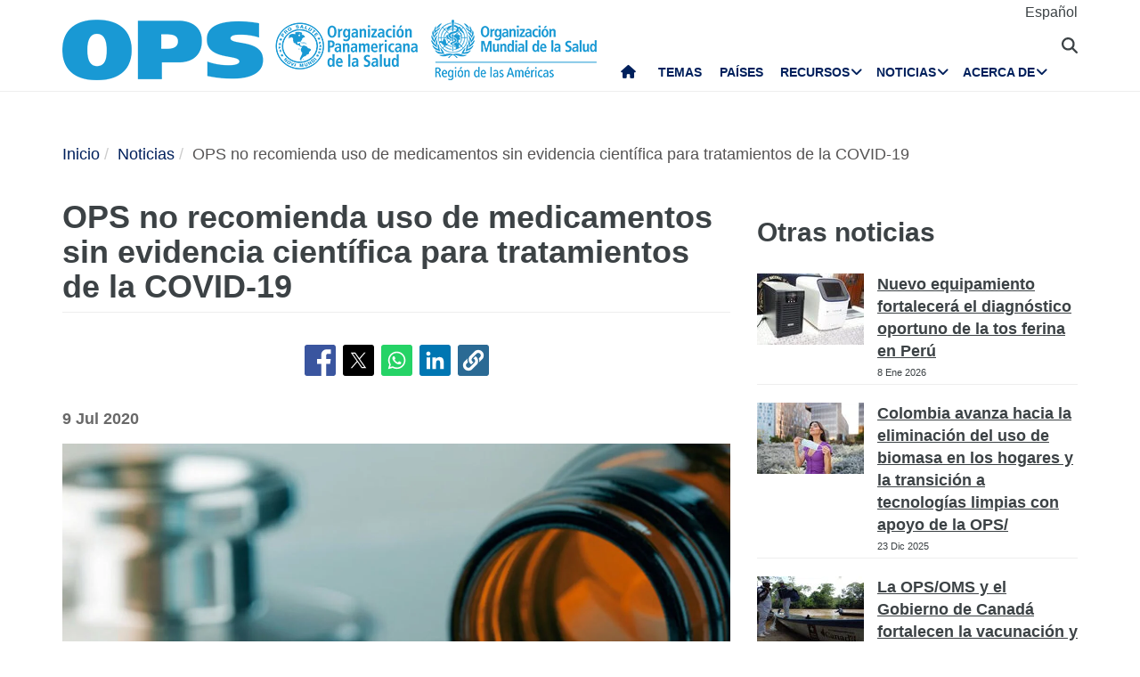

--- FILE ---
content_type: text/html; charset=UTF-8
request_url: https://www.paho.org/es/noticias/9-7-2020-ops-no-recomienda-uso-medicamentos-sin-evidencia-cientifica-para-tratamientos
body_size: 19487
content:
<!DOCTYPE html>
<html  lang="es" dir="ltr" prefix="og: https://ogp.me/ns#">
  <head>
    <meta charset="utf-8" />
<noscript><style>form.antibot * :not(.antibot-message) { display: none !important; }</style>
</noscript><script async src="https://www.googletagmanager.com/gtag/js?id=UA-44374338-1"></script>
<script>window.dataLayer = window.dataLayer || [];function gtag(){dataLayer.push(arguments)};gtag("js", new Date());gtag("set", "developer_id.dMDhkMT", true);gtag("config", "UA-44374338-1", {"groups":"default","anonymize_ip":true,"page_placeholder":"PLACEHOLDER_page_path","allow_ad_personalization_signals":false});</script>
<meta name="description" content="La seguridad de los pacientes es una prioridad para la Organización Panamericana de la Salud/Organización Mundial de la Salud (OPS/OMS); por eso, mientras no se realicen los estudios clínicos y no existan evidencias sobre la eficacia de un medicamento como ocurre con la Ivermectina, no se aconseja su uso para el tratamiento de la COVID-19." />
<link rel="canonical" href="https://www.paho.org/es/noticias/9-7-2020-ops-no-recomienda-uso-medicamentos-sin-evidencia-cientifica-para-tratamientos" />
<link rel="image_src" href="https://www.paho.org/sites/default/files/styles/max_650x650/public/card/2019-12/pills-bottle-stethoscope.jpg?itok=mk-d7Y88" />
<meta property="og:type" content="article" />
<meta property="og:url" content="https://www.paho.org/es/noticias/9-7-2020-ops-no-recomienda-uso-medicamentos-sin-evidencia-cientifica-para-tratamientos" />
<meta property="og:title" content="OPS no recomienda uso de medicamentos sin evidencia científica para tratamientos de la COVID-19" />
<meta property="og:description" content="La seguridad de los pacientes es una prioridad para la Organización Panamericana de la Salud/Organización Mundial de la Salud (OPS/OMS); por eso, mientras no se realicen los estudios clínicos y no existan evidencias sobre la eficacia de un medicamento como ocurre con la Ivermectina, no se aconseja su uso para el tratamiento de la COVID-19." />
<meta property="og:image" content="https://www.paho.org/sites/default/files/styles/max_650x650/public/card/2019-12/pills-bottle-stethoscope.jpg?itok=mk-d7Y88" />
<meta property="og:image:url" content="https://www.paho.org/sites/default/files/styles/max_650x650/public/card/2019-12/pills-bottle-stethoscope.jpg?itok=mk-d7Y88" />
<meta property="fb:app_id" content="1906460059619279" />
<meta name="twitter:card" content="summary_large_image" />
<meta name="twitter:title" content="OPS no recomienda uso de medicamentos sin evidencia científica para tratamientos de la COVID-19" />
<meta name="twitter:site" content="@opsoms" />
<meta name="twitter:image" content="https://www.paho.org/sites/default/files/styles/max_650x650/public/card/2019-12/pills-bottle-stethoscope.jpg?itok=mk-d7Y88" />
<meta name="MobileOptimized" content="width" />
<meta name="HandheldFriendly" content="true" />
<meta name="viewport" content="width=device-width, initial-scale=1.0" />
<link rel="icon" href="/themes/paho/favicon.ico" type="image/vnd.microsoft.icon" />
<link rel="alternate" hreflang="es" href="https://www.paho.org/es/noticias/9-7-2020-ops-no-recomienda-uso-medicamentos-sin-evidencia-cientifica-para-tratamientos" />
<script src="/sites/default/files/google_tag/gtm_paho_main/google_tag.script.js?t8vlf9" defer></script>

    <title>OPS no recomienda uso de medicamentos sin evidencia científica para tratamientos de la COVID-19 - OPS/OMS | Organización Panamericana de la Salud</title>
    <link rel="stylesheet" media="all" href="/sites/default/files/css/css__XgFHmrlon87HQvg4UkAyz0OM77nmZKJvreDClH1LSc.css?delta=0&amp;language=es&amp;theme=paho&amp;include=[base64]" />
<link rel="stylesheet" media="all" href="https://cdn.jsdelivr.net/npm/entreprise7pro-bootstrap@3.4.8/dist/css/bootstrap.min.css" integrity="sha256-zL9fLm9PT7/fK/vb1O9aIIAdm/+bGtxmUm/M1NPTU7Y=" crossorigin="anonymous" />
<link rel="stylesheet" media="all" href="https://cdn.jsdelivr.net/npm/@unicorn-fail/drupal-bootstrap-styles@0.0.2/dist/3.1.1/7.x-3.x/drupal-bootstrap.min.css" integrity="sha512-nrwoY8z0/iCnnY9J1g189dfuRMCdI5JBwgvzKvwXC4dZ+145UNBUs+VdeG/TUuYRqlQbMlL4l8U3yT7pVss9Rg==" crossorigin="anonymous" />
<link rel="stylesheet" media="all" href="https://cdn.jsdelivr.net/npm/@unicorn-fail/drupal-bootstrap-styles@0.0.2/dist/3.1.1/8.x-3.x/drupal-bootstrap.min.css" integrity="sha512-jM5OBHt8tKkl65deNLp2dhFMAwoqHBIbzSW0WiRRwJfHzGoxAFuCowGd9hYi1vU8ce5xpa5IGmZBJujm/7rVtw==" crossorigin="anonymous" />
<link rel="stylesheet" media="all" href="https://cdn.jsdelivr.net/npm/@unicorn-fail/drupal-bootstrap-styles@0.0.2/dist/3.2.0/7.x-3.x/drupal-bootstrap.min.css" integrity="sha512-U2uRfTiJxR2skZ8hIFUv5y6dOBd9s8xW+YtYScDkVzHEen0kU0G9mH8F2W27r6kWdHc0EKYGY3JTT3C4pEN+/g==" crossorigin="anonymous" />
<link rel="stylesheet" media="all" href="https://cdn.jsdelivr.net/npm/@unicorn-fail/drupal-bootstrap-styles@0.0.2/dist/3.2.0/8.x-3.x/drupal-bootstrap.min.css" integrity="sha512-JXQ3Lp7Oc2/VyHbK4DKvRSwk2MVBTb6tV5Zv/3d7UIJKlNEGT1yws9vwOVUkpsTY0o8zcbCLPpCBG2NrZMBJyQ==" crossorigin="anonymous" />
<link rel="stylesheet" media="all" href="https://cdn.jsdelivr.net/npm/@unicorn-fail/drupal-bootstrap-styles@0.0.2/dist/3.3.1/7.x-3.x/drupal-bootstrap.min.css" integrity="sha512-ZbcpXUXjMO/AFuX8V7yWatyCWP4A4HMfXirwInFWwcxibyAu7jHhwgEA1jO4Xt/UACKU29cG5MxhF/i8SpfiWA==" crossorigin="anonymous" />
<link rel="stylesheet" media="all" href="https://cdn.jsdelivr.net/npm/@unicorn-fail/drupal-bootstrap-styles@0.0.2/dist/3.3.1/8.x-3.x/drupal-bootstrap.min.css" integrity="sha512-kTMXGtKrWAdF2+qSCfCTa16wLEVDAAopNlklx4qPXPMamBQOFGHXz0HDwz1bGhstsi17f2SYVNaYVRHWYeg3RQ==" crossorigin="anonymous" />
<link rel="stylesheet" media="all" href="https://cdn.jsdelivr.net/npm/@unicorn-fail/drupal-bootstrap-styles@0.0.2/dist/3.4.0/8.x-3.x/drupal-bootstrap.min.css" integrity="sha512-tGFFYdzcicBwsd5EPO92iUIytu9UkQR3tLMbORL9sfi/WswiHkA1O3ri9yHW+5dXk18Rd+pluMeDBrPKSwNCvw==" crossorigin="anonymous" />
<link rel="stylesheet" media="all" href="https://fonts.googleapis.com/css2?family=Anton&amp;family=Dancing+Script&amp;family=Open+Sans:ital,wght@0,300;0,400;1,300&amp;family=Parisienne&amp;family=Playfair+Display&amp;family=Roboto+Condensed:ital,wght@0,300;0,400;0,700;1,300&amp;family=Roboto:ital,wght@0,300;0,400;0,700;0,900;1,300&amp;family=Sofia+Sans+Extra+Condensed&amp;display=swap" />
<link rel="stylesheet" media="all" href="https://fonts.googleapis.com/css2?family=Source+Sans+3:ital,wght@0,200..900;1,200..900&amp;display=swap" />
<link rel="stylesheet" media="all" href="/sites/default/files/css/css_UrI2o-b_Qbm5k51OcWmgk7TOtjpjp-bS9B7j7M3G2hI.css?delta=11&amp;language=es&amp;theme=paho&amp;include=[base64]" />
<link rel="stylesheet" media="all" href="/sites/default/files/css/css_zlmVEwHEIGQDXRg-gGHy21COVdpSCmhBu-nUVV8OaGg.css?delta=12&amp;language=es&amp;theme=paho&amp;include=[base64]" />

    <script src="/sites/default/files/asset_injector/js/global_twitter_pixel_code-7b0817af442755266e1c1da1008e9128.js?t8vlf9"></script>
<script src="/sites/default/files/asset_injector/js/microsoft_clarity_heatmap-2f96a66aceedd28f19771a7f4cba2454.js?t8vlf9"></script>
<script src="/sites/default/files/js/js_j6HiP4xyJL_3b3qYfl1Amd3ykJA9HyDVinN4lxy_zHI.js?scope=header&amp;delta=2&amp;language=es&amp;theme=paho&amp;include=[base64]"></script>

    <meta http-equiv="X-UA-Compatible" content="IE=edge"> 
  </head>
  <body class="path-node page-node-type-article navbar-is-fixed-top has-glyphicons">
    <noscript><iframe src="https://www.googletagmanager.com/ns.html?id=GTM-M29NML7" height="0" width="0" style="display:none;visibility:hidden"></iframe></noscript>
      <div class="dialog-off-canvas-main-canvas" data-off-canvas-main-canvas>
          
    <header  class="navbar navbar-default navbar-fixed-top" id="navbar" role="banner">
	    <div class="branding-bar">
      <div class="container">
            <div class="region region-branding-bar">
    <nav role="navigation" aria-labelledby="block-paho-account-menu-menu" id="block-paho-account-menu" class="settings-tray-editable" data-drupal-settingstray="editable">
            <h2 class="sr-only" id="block-paho-account-menu-menu">User account menu</h2>

      
              <ul class="menu nav navbar-nav navbar-right">
                            <li>
        <a href="/es/paho-editor/login" data-drupal-link-system-path="paho-editor/login">Iniciar sesión</a>
                  </li>
        </ul>
  


  </nav>
<section class="language-switcher-language-url language-wrapper settings-tray-editable block block-language block-language-blocklanguage-interface" id="block-alternadordeidioma" role="navigation" data-drupal-settingstray="editable">
  
    

      <ul class="links"><li hreflang="es" data-drupal-link-system-path="node/71952" class="es is-active" aria-current="page"><a href="/es/noticias/9-7-2020-ops-no-recomienda-uso-medicamentos-sin-evidencia-cientifica-para-tratamientos" class="language-link is-active" hreflang="es" data-drupal-link-system-path="node/71952" aria-current="page">Español</a></li></ul>
  </section>


  </div>

          <button type="button" class="navbar-toggle" data-toggle="collapse" data-target="#block-alternadordeidioma">
              Idioma <i class="fa fa-globe"></i>
            </button>
      </div>
    </div>
              <div class="container">
              <div class="navbar-header">
          <a href="/es"><img class="logo" src="/themes/paho/images/logo-es.png" alt="Organización Panamericana de la Salud" /></a>
            <div class="region region-navigation">
    <section id="block-searchtoggle" class="settings-tray-editable block block-block-content block-block-content0d4acc9b-b733-47d7-98cb-031fafa0afda" data-drupal-settingstray="editable">
  
    

      
            <div class="field field--name-body field--type-text-with-summary field--label-hidden field--item"><p><i class="fa fa-search"></i></p></div>
      
  </section>

<section class="views-exposed-form bef-exposed-form settings-tray-editable block block-views block-views-exposed-filter-blockpaho-search-page-1" data-drupal-selector="views-exposed-form-paho-search-page-1" id="block-paho-search-exposed-form" data-drupal-settingstray="editable">
  
    

      <form action="/es/search/site" method="get" id="views-exposed-form-paho-search-page-1" accept-charset="UTF-8">
  <div class="form--inline form-inline clearfix">
  <div class="form-item js-form-item form-type-textfield js-form-type-textfield form-item-search js-form-item-search form-group">
      
  
  
  <input data-drupal-selector="edit-search" class="form-text form-control" type="text" id="edit-search" name="search" value="" size="30" maxlength="128" />

  
  
  </div>
<div data-drupal-selector="edit-actions" class="form-actions form-group js-form-wrapper form-wrapper" id="edit-actions"><button data-drupal-selector="edit-submit-paho-search" class="button js-form-submit form-submit btn-default btn" type="submit" id="edit-submit-paho-search" value="Apply">Apply</button></div>

</div>

</form>

  </section>

<section id="block-navegacionprincipal" class="settings-tray-editable block block-superfish block-superfishmain" data-drupal-settingstray="editable">
  
    

      
<ul id="superfish-main" class="menu sf-menu sf-main sf-horizontal sf-style-none" role="menu" aria-label="Menú">
  

  
  <li id="main-standardfront-page" class="sf-depth-1 sf-no-children sf-first" role="none">
              <a href="/es" class="sf-depth-1" role="menuitem">Inicio</a>
                      </li>


  
  <li id="main-menu-link-content9f9856a3-a13a-4c58-9052-4198e93fe562" class="sf-depth-1 sf-no-children" role="none">
              <a href="/es/temas" class="sf-depth-1" role="menuitem">Temas</a>
                      </li>


  
  <li id="main-menu-link-content19615b71-18de-4f28-af38-f97de25c9e95" class="sf-depth-1 sf-no-children" role="none">
              <a href="/es/paises-centros" class="sf-depth-1" role="menuitem">Países</a>
                      </li>


            
  <li id="main-menu-link-content3cfe1f33-ab8e-4852-98a0-931fcb1ef99b" class="sf-depth-1 menuparent" role="none">
              <a href="/es/recursos" class="sf-depth-1 menuparent" role="menuitem" aria-haspopup="true" aria-expanded="false">Recursos</a>
        <ul class="sf-multicolumn" role="menu">
    <li class="sf-multicolumn-wrapper " role="none">
              <ol role="menu">      

  
  <li id="main-menu-link-content4b71ce17-edc2-4318-a607-acc32fdd61a5" class="sf-depth-2 sf-no-children sf-first" role="none">
              <a href="/es/publicaciones" class="sf-depth-2" role="menuitem">Publicaciones</a>
                      </li>


  
  <li id="main-menu-link-contentaff5922d-bbd6-48ec-aa4d-c50a2c8369cd" class="sf-depth-2 sf-no-children" role="none">
              <a href="https://www.paho.org/data/" class="sf-depth-2 sf-external" role="menuitem">Datos</a>
                      </li>


                      
  <li id="main-menu-link-content623cf9c6-b9e3-4230-b20b-2403813e3f54" class="sf-depth-2 sf-multicolumn-column menuparent" role="none">
        <div class="sf-multicolumn-column">
              <span class="sf-depth-2 menuparent nolink" role="menuitem" aria-haspopup="true" aria-expanded="false">Herramientas</span>
                  <ol role="menu">      

  
  <li id="main-menu-link-contentc2e0ce47-9d3c-488f-ad18-e46eeb9c9c55" class="sf-depth-3 sf-no-children sf-first" role="none">
              <a href="https://iris.paho.org/" class="sf-depth-3 sf-external" role="menuitem">Biblioteca Digital de Salud</a>
                      </li>


  
  <li id="main-menu-link-content7b2c032e-8c7d-4bcf-917e-0ef00b88217b" class="sf-depth-3 sf-no-children" role="none">
              <a href="http://bvsalud.org/es/" class="sf-depth-3 sf-external" role="menuitem">Biblioteca Virtual en Salud</a>
                      </li>


  
  <li id="main-menu-link-content1682cdd9-6ee2-4c5e-b671-e5fbcd826875" class="sf-depth-3 sf-no-children sf-last" role="none">
              <a href="https://www.campusvirtualsp.org/es" class="sf-depth-3 sf-external" role="menuitem">Campus Virtual de Salud Pública</a>
                      </li>


      </ol>            </div>  </li>


  
  <li id="main-menu-link-content17e9cba6-370a-4dbd-908c-9183a95e42b0" class="sf-depth-2 sf-no-children" role="none">
              <a href="/es/centros-colaboradores-opsoms" class="sf-depth-2" role="menuitem">Centros Colaboradores de la OPS/OMS</a>
                      </li>


  
  <li id="main-menu-link-content9ac33b23-61fe-4f5a-8428-9f72486dc88f" class="sf-depth-2 sf-no-children" role="none">
              <a href="/es/fondos-rotatorios-regionales" class="sf-depth-2" role="menuitem">Fondos Rotatorios Regionales</a>
                      </li>


                      
  <li id="main-menu-link-contenta4c67d44-fbe1-4ff8-a388-d089df24d456" class="sf-depth-2 sf-multicolumn-column menuparent" role="none">
        <div class="sf-multicolumn-column">
              <span class="sf-depth-2 menuparent nolink" role="menuitem" aria-haspopup="true" aria-expanded="false">Iniciativas</span>
                  <ol role="menu">      

  
  <li id="main-menu-link-content260c4f60-3979-4174-857c-cd8d0a73dd3e" class="sf-depth-3 sf-no-children sf-first" role="none">
              <a href="/es/alianza-por-atencion-primaria-salud-americas" class="sf-depth-3" role="menuitem">Alianza por la Atención Primaria de Salud en las Américas</a>
                      </li>


  
  <li id="main-menu-link-content8f9a97a8-d99a-45a6-a567-505b9330870b" class="sf-depth-3 sf-no-children" role="none">
              <a href="/es/iniciativa-eliminacion" class="sf-depth-3" role="menuitem">Iniciativa de eliminación</a>
                      </li>


  
  <li id="main-menu-link-contentb132bc58-6bfe-4d6a-aa3c-9b07ad642ccd" class="sf-depth-3 sf-no-children" role="none">
              <a href="/es/cero-muertes-maternas-evitables" class="sf-depth-3" role="menuitem">Cero muertes maternas evitables</a>
                      </li>


  
  <li id="main-menu-link-content5f98b7ae-3b40-4af0-95b1-4a8bd74e4a87" class="sf-depth-3 sf-no-children" role="none">
              <a href="/es/cureall-americas" class="sf-depth-3" role="menuitem">CureAll Américas</a>
                      </li>


  
  <li id="main-menu-link-content8bbbeaf8-b8a3-4b29-a6ac-d825ab7cae58" class="sf-depth-3 sf-no-children" role="none">
              <a href="/es/hearts-americas" class="sf-depth-3" role="menuitem">HEARTS en las Américas</a>
                      </li>


  
  <li id="main-menu-link-content9ab4dd22-270c-4f2e-aca7-968f0ea51d1c" class="sf-depth-3 sf-no-children sf-last" role="none">
              <a href="/es/mejor-atencion-para-enfermedades-no-transmisibles-ent" class="sf-depth-3" role="menuitem">Mejor Atención para las Enfermedades No Transmisibles (ENT)</a>
                      </li>


      </ol>            </div>  </li>


  
  <li id="main-menu-link-content07590c16-6bbb-4439-bb5a-c0ba7d86bca8" class="sf-depth-2 sf-no-children" role="none">
              <a href="/es/agenda-salud-sostenible-para-americas-2018-2030" class="sf-depth-2" role="menuitem">Agenda de Salud Sostenible para las Américas 2018-2030</a>
                      </li>


  
  <li id="main-menu-link-contentea6d9d73-6f9c-42b9-a81c-8ea4250c75b9" class="sf-depth-2 sf-no-children" role="none">
              <a href="/es/alertas-actualizaciones-epidemiologicas" class="sf-depth-2" role="menuitem">Alertas y Actualizaciones Epidemiológicas</a>
                      </li>


                      
  <li id="main-menu-link-content11c1f235-128a-4ad2-9728-63acbea720b6" class="sf-depth-2 sf-multicolumn-column menuparent" role="none">
        <div class="sf-multicolumn-column">
              <a href="/es/documentos" class="sf-depth-2 menuparent" role="menuitem" aria-haspopup="true" aria-expanded="false">Documentos</a>
                  <ol role="menu">      

  
  <li id="main-menu-link-content65ddf01d-7bfa-466d-9c3d-d7684529e1fd" class="sf-depth-3 sf-no-children sf-first" role="none">
              <a href="/es/mandatos-estrategias" class="sf-depth-3" role="menuitem">Mandatos</a>
                      </li>


  
  <li id="main-menu-link-contentbb8aaf55-2431-4ea2-b6e6-4b3318a712e2" class="sf-depth-3 sf-no-children sf-last" role="none">
              <a href="/es/taxonomy/term/13" class="sf-depth-3" role="menuitem">Productos científicos y técnicos</a>
                      </li>


      </ol>            </div>  </li>


  
  <li id="main-menu-link-content28ded375-fa6c-45d1-8e23-b8465d632df6" class="sf-depth-2 sf-no-children" role="none">
              <a href="/es/una-sola-salud" class="sf-depth-2" role="menuitem">Una sola salud</a>
                      </li>


      </ol>        </li></ul>      </li>


            
  <li id="main-menu-link-content5c3a8be7-e782-42ef-83b6-3fe151859fc9" class="sf-depth-1 menuparent" role="none">
              <a href="/media" class="sf-depth-1 menuparent" role="menuitem" aria-haspopup="true" aria-expanded="false">Noticias</a>
        <ul class="sf-multicolumn" role="menu">
    <li class="sf-multicolumn-wrapper " role="none">
              <ol role="menu">      

  
  <li id="main-menu-link-content15f0be3e-c4d7-49ad-a7fd-75a490106c3c" class="sf-depth-2 sf-no-children sf-first" role="none">
              <a href="/es/recursos-para-periodistas" class="sf-depth-2" role="menuitem">Centro de Prensa</a>
                      </li>


  
  <li id="main-menu-link-content11333526-754f-44e8-82ba-d1ccbdcf823a" class="sf-depth-2 sf-no-children" role="none">
              <a href="/es/noticias/notas-prensa" class="sf-depth-2" role="menuitem">Notas de prensa</a>
                      </li>


  
  <li id="main-menu-link-contentc5cc66c0-53e1-4f00-8131-4a2c635b7770" class="sf-depth-2 sf-no-children" role="none">
              <a href="/es/noticias/noticias-pais" class="sf-depth-2" role="menuitem">Noticias de país</a>
                      </li>


  
  <li id="main-menu-link-content58ccdf13-9f30-4eab-9442-2d60912bb020" class="sf-depth-2 sf-no-children" role="none">
              <a href="/es/noticias/noticias-unidades-tecnicas" class="sf-depth-2" role="menuitem">Noticias de Unidades Técnicas</a>
                      </li>


  
  <li id="main-menu-link-contentc57131b1-7415-4733-8243-4068b4ad32e0" class="sf-depth-2 sf-no-children" role="none">
              <a href="/es/eventos" class="sf-depth-2" role="menuitem">Eventos</a>
                      </li>


  
  <li id="main-menu-link-content631c5c7a-fc32-4a96-8733-41eb3acdbc71" class="sf-depth-2 sf-no-children" role="none">
              <a href="/es/historias/historias-regionales" class="sf-depth-2" role="menuitem">Historias</a>
                      </li>


                      
  <li id="main-menu-link-content2ea24ce2-295b-4b44-af79-5c6a2d18879b" class="sf-depth-2 sf-multicolumn-column menuparent" role="none">
        <div class="sf-multicolumn-column">
              <a href="/es/materiales-comunicacion" class="sf-depth-2 menuparent" role="menuitem" aria-haspopup="true" aria-expanded="false">Materiales de comunicación</a>
                  <ol role="menu">      

  
  <li id="main-menu-link-content8391c0f0-5146-45c6-a418-f4ce6b8dac4d" class="sf-depth-3 sf-no-children sf-first" role="none">
              <a href="/es/folletos" class="sf-depth-3" role="menuitem">Folletos</a>
                      </li>


  
  <li id="main-menu-link-content01169fad-d8a9-4fdd-ac98-9a5ed9cd9750" class="sf-depth-3 sf-no-children sf-last" role="none">
              <a href="/es/infografias" class="sf-depth-3" role="menuitem">Infografías</a>
                      </li>


      </ol>            </div>  </li>


  
  <li id="main-menu-link-contente2256c3e-cf2e-4b63-b93b-199693869112" class="sf-depth-2 sf-no-children" role="none">
              <a href="/es/campeones-salud" class="sf-depth-2" role="menuitem">Campeones de la Salud</a>
                      </li>


  
  <li id="main-menu-link-content5c6f9e10-98e8-4ae5-a48e-d477c5396b1d" class="sf-depth-2 sf-no-children" role="none">
              <a href="/es/heroes-salud-publica" class="sf-depth-2" role="menuitem">Héroes de la Salud Pública</a>
                      </li>


  
  <li id="main-menu-link-content4d4fd1ed-85cc-4a49-b801-181ef5bbe8bc" class="sf-depth-2 sf-no-children" role="none">
              <a href="/es/colaboradores" class="sf-depth-2" role="menuitem">Colaboradores</a>
                      </li>


                      
  <li id="main-menu-link-contente44e33c6-9eac-41b3-9e52-779c16789c3c" class="sf-depth-2 sf-multicolumn-column menuparent" role="none">
        <div class="sf-multicolumn-column">
              <a href="/es/campanas" class="sf-depth-2 menuparent" role="menuitem" aria-haspopup="true" aria-expanded="false">Campañas</a>
                  <ol role="menu">      

  
  <li id="main-menu-link-content6f6f75a3-543c-4583-b666-2dbd01fc8fba" class="sf-depth-3 sf-no-children sf-first sf-last" role="none">
              <a href="/es/campa%C3%B1as/campa%C3%B1as-pasadas" class="sf-depth-3" role="menuitem">Campañas pasadas</a>
                      </li>


      </ol>            </div>  </li>


  
  <li id="main-menu-link-contentda490639-aa2a-4deb-a6e5-38f5f01646e9" class="sf-depth-2 sf-no-children" role="none">
              <a href="/es/boletines" class="sf-depth-2" role="menuitem">Boletines de OPS</a>
                      </li>


  
  <li id="main-menu-link-content17a0faa8-a982-4b91-ba6f-1c1ef7f2e08e" class="sf-depth-2 sf-no-children" role="none">
              <a href="/es/podcast" class="sf-depth-2" role="menuitem">Podcast de OPS</a>
                      </li>


  
  <li id="main-menu-link-content3c0519a4-f475-495c-b1c5-51519726bfee" class="sf-depth-2 sf-no-children sf-last" role="none">
              <a href="/es/calendario" class="sf-depth-2" role="menuitem">Calendarios de OPS</a>
                      </li>


      </ol>        </li></ul>      </li>


            
  <li id="main-menu-link-contentfe85445d-c184-4909-aa4c-986d30631213" class="sf-depth-1 menuparent sf-last" role="none">
              <a href="/es/quienes-somos" class="sf-depth-1 menuparent" role="menuitem" aria-haspopup="true" aria-expanded="false">Acerca de</a>
        <ul class="sf-multicolumn" role="menu">
    <li class="sf-multicolumn-wrapper " role="none">
              <ol role="menu">      

                      
  <li id="main-menu-link-content5d4221cf-3597-407a-9080-8e4325f5d4c8" class="sf-depth-2 sf-multicolumn-column menuparent sf-first" role="none">
        <div class="sf-multicolumn-column">
              <a href="/es/quienes-somos" class="sf-depth-2 menuparent" role="menuitem" aria-haspopup="true" aria-expanded="false">Acerca de la OPS/OMS</a>
                  <ol role="menu">      

  
  <li id="main-menu-link-content5f37bb5d-6420-486f-958f-2e4a94fa2794" class="sf-depth-3 sf-no-children sf-first" role="none">
              <a href="/es/quienes-somos/historia-organizacion-panamericana-salud-ops" class="sf-depth-3" role="menuitem">Historia de la OPS</a>
                      </li>


  
  <li id="main-menu-link-contentb3022909-956d-4306-9be4-a5c98711f6cd" class="sf-depth-3 sf-no-children" role="none">
              <a href="/es/quienes-somos/historia-ops/ex-directores-ops" class="sf-depth-3" role="menuitem">Ex Directores de la OPS</a>
                      </li>


      </ol>            </div>  </li>


  
  <li id="main-menu-link-contentd5ca58ea-e7d4-4436-b233-3ba2915bb5f2" class="sf-depth-2 sf-no-children" role="none">
              <a href="/es/documentos/organigrama-oficina-sanitaria-panamericana" class="sf-depth-2" role="menuitem">Organigrama </a>
                      </li>


  
  <li id="main-menu-link-contentfb08b18b-9171-49c7-ae3b-d606c7a3c65a" class="sf-depth-2 sf-no-children" role="none">
              <a href="/es/node/69017" class="sf-depth-2" role="menuitem">Situación de las contribuciones de los Estados Miembros</a>
                      </li>


                      
  <li id="main-menu-link-content0640956c-6707-4695-b30e-2d638c084ed8" class="sf-depth-2 sf-multicolumn-column menuparent" role="none">
        <div class="sf-multicolumn-column">
              <a href="/es/quienes-somos" class="sf-depth-2 menuparent" role="menuitem" aria-haspopup="true" aria-expanded="false">Qué hacemos</a>
                  <ol role="menu">      

  
  <li id="main-menu-link-contentc1cc4f7b-2778-4aa6-ab79-ad3369d0dfef" class="sf-depth-3 sf-no-children sf-first" role="none">
              <a href="/es/evidencia-e-inteligencia-para-accion-salud" class="sf-depth-3" role="menuitem">Evidencia e inteligencia para la acción en salud</a>
                      </li>


  
  <li id="main-menu-link-content974e5731-457e-409e-a372-2985792a5369" class="sf-depth-3 sf-no-children" role="none">
              <a href="/es/inmunizacion-integral-cim" class="sf-depth-3" role="menuitem">Inmunización Integral</a>
                      </li>


  
  <li id="main-menu-link-content7efe797e-f1a6-43eb-9273-9a6f5fce2238" class="sf-depth-3 sf-no-children" role="none">
              <a href="/es/innovacion-acceso-medicamentos-tecnologias-sanitarias" class="sf-depth-3" role="menuitem">Innovación, Acceso a Medicamentos y Tecnologías Sanitarias</a>
                      </li>


  
  <li id="main-menu-link-content761fe665-bf02-4fef-a2b9-a149f29db54a" class="sf-depth-3 sf-no-children" role="none">
              <a href="/es/prevencion-control-eliminacion-enfermedades-transmisibles" class="sf-depth-3" role="menuitem">Prevención, Control y Eliminación de Enfermedades Transmisibles</a>
                      </li>


  
  <li id="main-menu-link-content6272b389-b11f-41c7-a6fb-1ad91ea19b21" class="sf-depth-3 sf-no-children" role="none">
              <a href="/es/determinantes-sociales-ambientales-para-equidad-salud" class="sf-depth-3" role="menuitem">Determinantes Sociales y Ambientales para la Equidad en la Salud</a>
                      </li>


  
  <li id="main-menu-link-contentb0916812-3efe-4427-a661-328cf051c2f0" class="sf-depth-3 sf-no-children" role="none">
              <a href="/es/emergencias-salud" class="sf-depth-3" role="menuitem">Emergencias en Salud</a>
                      </li>


  
  <li id="main-menu-link-contentd3c855aa-29e8-4409-946f-45191921882a" class="sf-depth-3 sf-no-children" role="none">
              <a href="/es/sistemas-servicios-salud" class="sf-depth-3" role="menuitem">Sistemas y servicios de salud</a>
                      </li>


  
  <li id="main-menu-link-content5ed7427f-fab3-4e45-b64f-3384a0766137" class="sf-depth-3 sf-no-children" role="none">
              <a href="/es/enfermedades-no-transmisibles-salud-mental-nmh" class="sf-depth-3" role="menuitem">Enfermedades no Transmisibles y Salud Mental</a>
                      </li>


      </ol>            </div>  </li>


                      
  <li id="main-menu-link-content44486b0f-ea65-4069-af2d-d7125c6f1468" class="sf-depth-2 sf-multicolumn-column menuparent" role="none">
        <div class="sf-multicolumn-column">
              <a href="/es/gobernanza" class="sf-depth-2 menuparent" role="menuitem" aria-haspopup="true" aria-expanded="false">Gobernanza</a>
                  <ol role="menu">      

  
  <li id="main-menu-link-content257f987a-7102-4bc8-9efe-124d5480c0fb" class="sf-depth-3 sf-no-children sf-first" role="none">
              <a href="/es/gobernanza/conferencia-sanitaria-panamericana" class="sf-depth-3" role="menuitem">Conferencia Sanitaria Panamericana</a>
                      </li>


  
  <li id="main-menu-link-content196d1480-4f1d-4027-9fc8-bd93107d2c18" class="sf-depth-3 sf-no-children" role="none">
              <a href="/es/gobernanza/consejo-directivo" class="sf-depth-3" role="menuitem">Consejo Directivo</a>
                      </li>


  
  <li id="main-menu-link-contentbce5249c-7051-4072-a43e-dafb300ba460" class="sf-depth-3 sf-no-children" role="none">
              <a href="/es/gobernanza/comite-ejecutivo" class="sf-depth-3" role="menuitem">Comité Ejecutivo</a>
                      </li>


  
  <li id="main-menu-link-contente72123f8-deb7-49a2-89cc-ff4a39bfc920" class="sf-depth-3 sf-no-children" role="none">
              <a href="/es/gobernanza/subcomite-programa-presupuesto-administracion" class="sf-depth-3" role="menuitem">Subcomité de Programa, Presupuesto y Administración</a>
                      </li>


      </ol>            </div>  </li>


                      
  <li id="main-menu-link-contentdd5a3105-b6bc-41f8-8d6c-c6a825c2bebf" class="sf-depth-2 sf-multicolumn-column menuparent" role="none">
        <div class="sf-multicolumn-column">
              <a href="/es/carreras-ops" class="sf-depth-2 menuparent" role="menuitem" aria-haspopup="true" aria-expanded="false">Empleo</a>
                  <ol role="menu">      

  
  <li id="main-menu-link-content2096fbb1-0edf-464a-a2cd-e2ab3ad7e2b0" class="sf-depth-3 sf-no-children sf-first sf-last" role="none">
              <a href="/es/carreras-ops/programa-pasantias-ops-fomentar-liderazgo-futuro-salud-publica" class="sf-depth-3" role="menuitem">Pasantías</a>
                      </li>


      </ol>            </div>  </li>


  
  <li id="main-menu-link-contentbfc583c4-bae1-4d54-9bd7-c818db9a2b7d" class="sf-depth-2 sf-no-children" role="none">
              <a href="/es/alianzas" class="sf-depth-2" role="menuitem">Alianzas</a>
                      </li>


  
  <li id="main-menu-link-content21464d7c-375d-4dd4-bab3-fb026a80b784" class="sf-depth-2 sf-no-children" role="none">
              <a href="/oia" class="sf-depth-2" role="menuitem">Oficina de Auditoría Interna</a>
                      </li>


  
  <li id="main-menu-link-contentf3c93547-089d-4212-989b-f63912706afe" class="sf-depth-2 sf-no-children" role="none">
              <a href="/es/oficina-investigaciones-inv" class="sf-depth-2" role="menuitem">Oficina de investigaciones</a>
                      </li>


                      
  <li id="main-menu-link-content6ba72a56-4d85-4b6e-9599-6e5e33ad4002" class="sf-depth-2 sf-multicolumn-column menuparent" role="none">
        <div class="sf-multicolumn-column">
              <a href="/es/dr-jarbas-barbosa-director-ops-oms" class="sf-depth-2 menuparent" role="menuitem" aria-haspopup="true" aria-expanded="false">Página del Director</a>
                  <ol role="menu">      

  
  <li id="main-menu-link-content5de23e6a-9581-4eea-b803-c1acea38b259" class="sf-depth-3 sf-no-children sf-first sf-last" role="none">
              <a href="/es/opsoms/discursos-director" class="sf-depth-3" role="menuitem">Discursos</a>
                      </li>


      </ol>            </div>  </li>


      </ol>        </li></ul>      </li>


</ul>

  </section>

<div class="search-block-form settings-tray-editable block block-search block-search-form-block" data-drupal-selector="search-block-form" id="block-formulariodebusqueda" role="search" data-drupal-settingstray="editable">
  
    
      <form data-action="/es/search/site" class="antibot" action="/antibot" method="get" id="search-block-form" accept-charset="UTF-8">
  <noscript>
  <div class="antibot-no-js antibot-message antibot-message-warning">You must have JavaScript enabled to use this form.</div>
</noscript>
<div class="form-item js-form-item form-type-search js-form-type-search form-item-keys js-form-item-keys form-no-label form-group">
      <label for="edit-keys" class="control-label sr-only">Buscar</label>
  
  
  <div class="input-group"><input title="Escriba lo que quiere buscar." data-drupal-selector="edit-keys" class="form-search form-control" placeholder="Buscar" type="search" id="edit-keys" name="keys" value="" size="15" maxlength="128" data-toggle="tooltip" /><span class="input-group-btn"><button type="submit" value="Buscar" class="button js-form-submit form-submit btn-primary btn icon-only"><span class="sr-only">Buscar</span><span class="icon glyphicon glyphicon-search" aria-hidden="true"></span></button></span></div>

  
  
  </div>
<input data-drupal-selector="edit-antibot-key" type="hidden" name="antibot_key" value="" /><div class="form-actions form-group js-form-wrapper form-wrapper" data-drupal-selector="edit-actions" id="edit-actions--2"></div>

</form>

  </div>

  </div>

                            </div>
  
                      </div>
    </header>
  
<main id="paho-main">
                    <div class="highlighted">  <div class="region region-highlighted">
    <section class="views-element-container settings-tray-editable block block-views block-views-blockslideshow-block-1" id="block-views-block-slideshow-block-1" data-drupal-settingstray="editable">
  
    

      <div class="form-group"><div class="view view-slideshow view-id-slideshow view-display-id-block_1 js-view-dom-id-2d1ae610cf9af95546826e23b201d5e82aa5e1d446dbda44b8bdeb8f3544fb8b">
  
    
      
  
          </div>
</div>

  </section>


  </div>
</div>
                  <div class="main-container container js-quickedit-main-content">
      <div class="row">

                                      <div class="col-sm-12">
                <div class="region region-header">
        <ol class="breadcrumb">
          <li >
                  <a href="/es">Inicio</a>
              </li>
          <li >
                  <a href="/es/noticias">Noticias</a>
              </li>
          <li  class="active">
                  OPS no recomienda uso de medicamentos sin evidencia científica para tratamientos de la COVID-19
              </li>
      </ol>

<div data-drupal-messages-fallback class="hidden"></div>

  </div>

            </div>
                  
                
                        <section class="col-sm-8">

                                              
                      
                                <a id="main-content"></a>
              <div class="region region-content">
        <h1 class="page-header">
<span>OPS no recomienda uso de medicamentos sin evidencia científica para tratamientos de la COVID-19</span>
</h1>

<section id="block-bettersocialsharingbuttons" class="settings-tray-editable block block-better-social-sharing-buttons block-social-sharing-buttons-block" data-drupal-settingstray="editable">
  
    

      

<div style="display: none"><link rel="preload" href="/modules/contrib/better_social_sharing_buttons/assets/dist/sprites/social-icons--square.svg" as="image" type="image/svg+xml" crossorigin="anonymous" /></div>

<div class="social-sharing-buttons">
                <a href="https://www.facebook.com/sharer/sharer.php?u=https://www.paho.org/es/noticias/9-7-2020-ops-no-recomienda-uso-medicamentos-sin-evidencia-cientifica-para-tratamientos&amp;title=OPS%20no%20recomienda%20uso%20de%20medicamentos%20sin%20evidencia%20cient%C3%ADfica%20para%20tratamientos%20de%20la%20COVID-19" target="_blank" title="Compartir en Facebook" aria-label="Compartir en Facebook" class="social-sharing-buttons-button share-facebook" rel="noopener">
            <svg aria-hidden="true" width="35px" height="35px" style="border-radius:3px;">
                <use href="/modules/contrib/better_social_sharing_buttons/assets/dist/sprites/social-icons--square.svg#facebook" />
            </svg>
        </a>
    
                <a href="https://twitter.com/intent/tweet?text=OPS%20no%20recomienda%20uso%20de%20medicamentos%20sin%20evidencia%20cient%C3%ADfica%20para%20tratamientos%20de%20la%20COVID-19+https://www.paho.org/es/noticias/9-7-2020-ops-no-recomienda-uso-medicamentos-sin-evidencia-cientifica-para-tratamientos" target="_blank" title="Compartir en X" aria-label="Compartir en X" class="social-sharing-buttons-button share-x" rel="noopener">
            <svg aria-hidden="true" width="35px" height="35px" style="border-radius:3px;">
                <use href="/modules/contrib/better_social_sharing_buttons/assets/dist/sprites/social-icons--square.svg#x" />
            </svg>
        </a>
    
                <a href="https://wa.me/?text=https://www.paho.org/es/noticias/9-7-2020-ops-no-recomienda-uso-medicamentos-sin-evidencia-cientifica-para-tratamientos" target="_blank" title="Compartir en WhatsApp" aria-label="Compartir en WhatsApp" class="social-sharing-buttons-button share-whatsapp" rel="noopener">
            <svg aria-hidden="true" width="35px" height="35px" style="border-radius:3px;">
                <use href="/modules/contrib/better_social_sharing_buttons/assets/dist/sprites/social-icons--square.svg#whatsapp" />
            </svg>
        </a>
    
        
        
                <a href="https://www.linkedin.com/sharing/share-offsite/?url=https://www.paho.org/es/noticias/9-7-2020-ops-no-recomienda-uso-medicamentos-sin-evidencia-cientifica-para-tratamientos" target="_blank" title="Compartir en Linkedin" aria-label="Compartir en Linkedin" class="social-sharing-buttons-button share-linkedin" rel="noopener">
            <svg aria-hidden="true" width="35px" height="35px" style="border-radius:3px;">
                <use href="/modules/contrib/better_social_sharing_buttons/assets/dist/sprites/social-icons--square.svg#linkedin" />
            </svg>
        </a>
    
    
    
        
        
        
        
        
                
        <a href="#" class="btn-copy social-sharing-buttons-button share-copy" role="button" title="Copy link" aria-label="Copy link">
            <svg aria-hidden="true" width="35px" height="35px" style="border-radius:3px;">
                <use href="/modules/contrib/better_social_sharing_buttons/assets/dist/sprites/social-icons--square.svg#copy" />
            </svg>
            <div class="social-sharing-buttons-popup" role="alert" aria-live="assertive">Copied to clipboard</div>
        </a>
    
    </div>

  </section>

  <article class="article full clearfix">

  
    

      <footer>
      <div class="author">
        
<span><time datetime="2020-07-09T19:39:04-04:00" title="Jueves, Julio 9, 2020 - 07:39">9 Jul 2020</time>
</span>

        
      </div>
    </footer>
    <div class="content">
    
      <div class="field field--name-field-image field--type-image field--label-hidden field--items">
              <div class="field--item">  <img loading="lazy" src="/sites/default/files/styles/max_1500x1500/public/card/2019-12/pills-bottle-stethoscope.jpg?itok=nE2ntCeo" width="1420" height="922" alt="medicamentos" class="img-responsive" />


</div>
          </div>
  
            <div class="field field--name-body field--type-text-with-summary field--label-hidden field--item"><p><em>La seguridad de los pacientes es una prioridad para la Organización Panamericana de la Salud/Organización Mundial de la Salud&nbsp;(OPS/OMS);&nbsp;por eso, mientras no se realicen los estudios clínicos y no existan evidencias sobre la eficacia de un medicamento&nbsp;como ocurre con la Ivermectina, no se aconseja su uso para el tratamiento de la COVID-19.</em></p>

<p><strong>Bogotá, julio 9 de 2020.</strong>&nbsp;En la actualidad, cerca de 200 opciones terapéuticas o combinaciones están siendo investigadas en más de 1.700 ensayos clínicos para el tratamiento eficaz de la COVID-19.&nbsp; De estas investigaciones científicas únicamente el medicamento Remdesivir cuenta con resultado positivo e incluso con revisión sistemática por parte de la Organización Panamericana de la Salud.</p>

<p>Sin embargo, tras la publicación de un estudio que informaba que la Ivermectina se utilizó con éxito&nbsp;in vitro&nbsp;para el tratamiento del SARS-CoV-2 en células infectadas experimentalmente y dos prepublicaciones destacaron la aparente utilidad del medicamento para tratar pacientes con COVID-19 que requirieron ventilación mecánica, se empezó a popularizar su utilización.</p>

<p>Aunque ninguno de los estudios fue revisado por pares ni publicado formalmente, y uno de ellos fue retirado posteriormente, la Ivermectina se está utilizando de manera incorrecta en los pacientes que tienen la enfermedad. Incluso se está aplicando el medicamento en una solución inyectable formulada para uso veterinario.</p>

<p>La Organización Mundial de la Salud (OMS) excluyó la Ivermectina del estudio “Solidaridad”, un ensayo&nbsp;que copatrocina&nbsp;para encontrar un tratamiento eficaz para la COVID-19, al cual se han adherido 39 países, entre ellos Colombia.&nbsp;&nbsp;Además, en una revisión que desarrolló la OPS de todos los estudios humanos in vitro (laboratorio) e in vivo (clínicos) de COVID-19 publicados de enero a mayo del 2020,&nbsp;se&nbsp;concluyó que los estudios sobre Ivermectina presentan un riesgo elevado de sesgo y la evidencia existente es insuficiente para llegar a una conclusión sobre sus beneficios y sus daños.</p>

<p>Pese a estas consideraciones,&nbsp;en algunos países se han implementado guías de manejo (protocolos) clínico que han incorporado este medicamento como tratamiento estándar sin tener en cuenta la evidencia científica disponible. Esto supone un riesgo para la seguridad de los pacientes y tiene implicaciones bioéticas.</p>

<p>Por ello, mientras no existan evidencias de mayor calidad sobre la eficacia y seguridad de estos medicamentos, la OPS recomienda que se utilicen únicamente en el marco de estudios de investigación debidamente registrados, aprobados y éticamente aceptables. Los datos de seguridad recolectados sobre estas terapias deberán ser notificados según la normativa local a la autoridad reguladora nacional de medicamentos.</p>

<p>Mayores informes:</p>

<p>Karen González<br />
Comunicaciones OPS/OMS Colombia<br />
Celular: 3108740249<br />
<a href="mailto:gonzalekar@paho.org">gonzalekar@paho.org</a></p>
</div>
      
      <div class="field field--name-field-free-tags-public field--type-entity-reference field--label-hidden field--items">
              <div class="field--item"><a href="/es/covid-19/respuesta-ops-region" hreflang="es">Respuesta de la OPS en la región</a></div>
          </div>
  
      <div class="field field--name-field-tags field--type-entity-reference field--label-hidden field--items">
              <div class="field--item"><a href="/es/noticias/noticias-pais" hreflang="es">Noticias de país</a></div>
          </div>
  
      <div class="field field--name-field-tema field--type-entity-reference field--label-hidden field--items">
              <div class="field--item"><a href="/es/temas/coronavirus" hreflang="es">Coronavirus</a></div>
              <div class="field--item"><a href="/es/temas/uso-racional-medicamentos-otras-tecnologias-sanitarias" hreflang="es">Uso racional de medicamentos y otras tecnologías sanitarias</a></div>
          </div>
  
      <div class="field field--name-field-oficina field--type-entity-reference field--label-hidden field--items">
              <div class="field--item"><a href="/es/colombia" hreflang="es">Colombia</a></div>
              <div class="field--item"><a href="/es/emergencias-salud" hreflang="es">Emergencias en Salud</a></div>
          </div>
  
  </div>

</article>


  </div>

                  </section>

                                      <aside class="col-sm-4">
                <div class="region region-sidebar-second">
    <section class="views-element-container settings-tray-editable block block-views block-views-blocknews-related-news-inside-article" id="block-views-block-news-related-news-inside-article" data-drupal-settingstray="editable">
  
      <h2 class="block-title">Otras noticias</h2>
    

      <div class="form-group"><div class="view view-news view-id-news view-display-id-related_news_inside_article js-view-dom-id-fa5eec3dda4c6fb0018e43af981727c88d2fab3eb46773939d8cf1bf75267d8f">
  
    
      
      <div class="view-content">
      <div id="views-bootstrap-news-related-news-inside-article"  class="grid views-view-grid horizontal">
            <div class="row row-1">
                  <div class="col col-xs-12 col-sm-12 col-md-12 col-lg-12 col-1">
            <div class="views-field views-field-field-image"><div class="field-content">  <a href="/es/noticias/8-1-2026-nuevo-equipamiento-fortalecera-diagnostico-oportuno-tos-ferina-peru" hreflang="es"><img loading="lazy" src="/sites/default/files/styles/4_3_150x100/public/2026-01/termociclador-diagnostico-tos-ferina1.JPG?itok=4eQAy754" width="120" height="80" alt="Equipamiento de donación - termociclador" title="Equipamiento de donación - termociclador" class="img-responsive" />

</a>
</div></div><div class="views-field views-field-title"><span class="field-content"><a href="/es/noticias/8-1-2026-nuevo-equipamiento-fortalecera-diagnostico-oportuno-tos-ferina-peru" hreflang="es">Nuevo equipamiento fortalecerá el diagnóstico oportuno de la tos ferina en Perú</a>
<div class="views-field-created"><time datetime="2026-01-08T12:24:33-05:00">8 Ene 2026</time>
</div></span></div>
          </div>
                      <div class="clearfix visible-xs-block"></div>
          
                      <div class="clearfix visible-sm-block"></div>
          
                      <div class="clearfix visible-md-block"></div>
          
                      <div class="clearfix visible-lg-block"></div>
                        </div>
          <div class="row row-2">
                  <div class="col col-xs-12 col-sm-12 col-md-12 col-lg-12 col-1">
            <div class="views-field views-field-field-image"><div class="field-content">  <a href="/es/noticias/23-12-2025-colombia-avanza-hacia-eliminacion-uso-biomasa-hogares-transicion-tecnologias" hreflang="es"><img loading="lazy" src="/sites/default/files/styles/4_3_150x100/public/2025-12/col-calidad-aire-free.jpg?h=cd9e8a72&amp;itok=3NLki40r" width="120" height="80" alt="mujer respirando aire de calidad" class="img-responsive" />

</a>
</div></div><div class="views-field views-field-title"><span class="field-content"><a href="/es/noticias/23-12-2025-colombia-avanza-hacia-eliminacion-uso-biomasa-hogares-transicion-tecnologias" hreflang="es">Colombia avanza hacia la eliminación del uso de biomasa en los hogares y la transición a tecnologías limpias con apoyo de la OPS/</a>
<div class="views-field-created"><time datetime="2025-12-23T10:17:30-05:00">23 Dic 2025</time>
</div></span></div>
          </div>
                      <div class="clearfix visible-xs-block"></div>
          
                      <div class="clearfix visible-sm-block"></div>
          
                      <div class="clearfix visible-md-block"></div>
          
                      <div class="clearfix visible-lg-block"></div>
                        </div>
          <div class="row row-3">
                  <div class="col col-xs-12 col-sm-12 col-md-12 col-lg-12 col-1">
            <div class="views-field views-field-field-image"><div class="field-content">  <a href="/es/noticias/23-12-2025-opsoms-gobierno-canada-fortalecen-vacunacion-equidad-salud-colombia" hreflang="es"><img loading="lazy" src="/sites/default/files/styles/4_3_150x100/public/2025-12/col-cangiv-2.jpg?h=50ade75b&amp;itok=XVyrrm1z" width="120" height="80" alt="Embarcacion CanGiv-OPS" class="img-responsive" />

</a>
</div></div><div class="views-field views-field-title"><span class="field-content"><a href="/es/noticias/23-12-2025-opsoms-gobierno-canada-fortalecen-vacunacion-equidad-salud-colombia" hreflang="es">La OPS/OMS y el Gobierno de Canadá fortalecen la vacunación y la equidad en salud en Colombia</a>
<div class="views-field-created"><time datetime="2025-12-23T16:25:04-05:00">23 Dic 2025</time>
</div></span></div>
          </div>
                      <div class="clearfix visible-xs-block"></div>
          
                      <div class="clearfix visible-sm-block"></div>
          
                      <div class="clearfix visible-md-block"></div>
          
                      <div class="clearfix visible-lg-block"></div>
                        </div>
          <div class="row row-4">
                  <div class="col col-xs-12 col-sm-12 col-md-12 col-lg-12 col-1">
            <div class="views-field views-field-field-image"><div class="field-content">  <a href="/es/noticias/23-12-2025-para-reducir-brechas-vacunacion-ops-capacito-microplanificacion-mas-150" hreflang="es"><img loading="lazy" src="/sites/default/files/styles/4_3_150x100/public/2025-12/arg-taller-noa25-27.jpg?h=06ac0d8c&amp;itok=zkGsl9O-" width="120" height="80" alt="Foto de dinámica grupal durante el taller" title="Para reducir las brechas en vacunación, OPS capacitó en microplanificación a más de 150 referentes en inmunizaciones de Argentina " class="img-responsive" />

</a>
</div></div><div class="views-field views-field-title"><span class="field-content"><a href="/es/noticias/23-12-2025-para-reducir-brechas-vacunacion-ops-capacito-microplanificacion-mas-150" hreflang="es">Para reducir las brechas en vacunación, OPS capacitó en microplanificación a más de 150 referentes en inmunizaciones de Argentina </a>
<div class="views-field-created"><time datetime="2025-12-23T08:10:38-05:00">23 Dic 2025</time>
</div></span></div>
          </div>
                      <div class="clearfix visible-xs-block"></div>
          
                      <div class="clearfix visible-sm-block"></div>
          
                      <div class="clearfix visible-md-block"></div>
          
                      <div class="clearfix visible-lg-block"></div>
                        </div>
          <div class="row row-5">
                  <div class="col col-xs-12 col-sm-12 col-md-12 col-lg-12 col-1">
            <div class="views-field views-field-field-image"><div class="field-content">  <a href="/es/noticias/23-12-2025-costa-rica-avanza-consolidacion-sistema-regulatorio-eficiente-para-asegurar" hreflang="es"><img loading="lazy" src="/sites/default/files/styles/4_3_150x100/public/2025-12/medicamentos.jpg?h=be3ad34c&amp;itok=aVNZeAo7" width="120" height="80" alt="Medicamentos" class="img-responsive" />

</a>
</div></div><div class="views-field views-field-title"><span class="field-content"><a href="/es/noticias/23-12-2025-costa-rica-avanza-consolidacion-sistema-regulatorio-eficiente-para-asegurar" hreflang="es">Costa Rica avanza en la consolidación de un sistema regulatorio eficiente para asegurar la calidad de los medicamentos y tecnologías sanitarias</a>
<div class="views-field-created"><time datetime="2025-12-23T16:38:34-05:00">23 Dic 2025</time>
</div></span></div>
          </div>
                      <div class="clearfix visible-xs-block"></div>
          
                      <div class="clearfix visible-sm-block"></div>
          
                      <div class="clearfix visible-md-block"></div>
          
                      <div class="clearfix visible-lg-block"></div>
                        </div>
          <div class="row row-6">
                  <div class="col col-xs-12 col-sm-12 col-md-12 col-lg-12 col-1">
            <div class="views-field views-field-field-image"><div class="field-content">  <a href="/es/noticias/23-12-2025-colombia-costa-rica-estrechan-lazos-cooperacion-tecnica-para-fortalecer" hreflang="es"><img loading="lazy" src="/sites/default/files/styles/4_3_150x100/public/2025-12/col-aten-costa-prn.jpg?h=cfa2f048&amp;itok=wusXg8be" width="120" height="80" alt="Personal participante en lasos de coperacion en ATencion Primaria" class="img-responsive" />

</a>
</div></div><div class="views-field views-field-title"><span class="field-content"><a href="/es/noticias/23-12-2025-colombia-costa-rica-estrechan-lazos-cooperacion-tecnica-para-fortalecer" hreflang="es">Colombia y Costa Rica estrechan lazos de cooperación técnica para fortalecer la Atención Primaria en Salud</a>
<div class="views-field-created"><time datetime="2025-12-23T10:09:25-05:00">23 Dic 2025</time>
</div></span></div>
          </div>
                      <div class="clearfix visible-xs-block"></div>
          
                      <div class="clearfix visible-sm-block"></div>
          
                      <div class="clearfix visible-md-block"></div>
          
                      <div class="clearfix visible-lg-block"></div>
                        </div>
      </div>

    </div>
  
          </div>
</div>

  </section>


  </div>

            </aside>
                        </div>
    </div>
  
              <div class="container">
          <div class="region region-content-bottom">
    <section class="views-element-container settings-tray-editable block block-views block-views-blocknews-latest-news-inside-block" id="block-views-block-news-latest-news-inside-block" data-drupal-settingstray="editable">
  
      <h2 class="block-title">Noticias</h2>
    

      <div class="form-group"><div class="news-grid view view-news view-id-news view-display-id-latest_news_inside_block js-view-dom-id-ff9bb2f5b3aadd6247a910f12abbb5dd532ece9b8c5a84415d036a0269e30c13">
  
    
      
      <div class="view-content">
      <div id="views-bootstrap-news-latest-news-inside-block"  class="grid views-view-grid horizontal">
            <div class="row row-1">
                  <div class="col col-xs-12 col-sm-12 col-md-4 col-lg-4 col-1">
            <div class="views-field views-field-field-image"><div class="field-content">  <a href="/es/noticias/14-1-2026-trastornos-por-consumo-drogas-creciente-preocupacion-salud-publica-americas">  <img loading="eager" srcset="/sites/default/files/styles/4_3_small/public/2026-01/opioids-1250px.jpg?h=7589ad5c&amp;itok=NXoJGFKf 400w, /sites/default/files/styles/4_3_med/public/2026-01/opioids-1250px.jpg?h=7589ad5c&amp;itok=WWHnKXhJ 770w, /sites/default/files/styles/4_3_full/public/2026-01/opioids-1250px.jpg?h=7589ad5c&amp;itok=SoHEzekz 1190w" sizes="(min-width: 770px) 33vw, (min-width: 380px) 380px, 100vw" width="400" height="260" src="/sites/default/files/styles/4_3_small/public/2026-01/opioids-1250px.jpg?h=7589ad5c&amp;itok=NXoJGFKf" alt="Opioids" class="img-responsive" />

</a>
</div></div><div class="views-field views-field-title"><span class="field-content"><a href="/es/noticias/14-1-2026-trastornos-por-consumo-drogas-creciente-preocupacion-salud-publica-americas" hreflang="es">Los trastornos por consumo de drogas, una creciente preocupación de salud pública en las Américas, según estudio de la OPS</a></span></div><div class="views-field views-field-created"><span class="field-content"><time datetime="2026-01-14T09:25:19-05:00">14 Ene 2026</time>
</span></div>
          </div>
                      <div class="clearfix visible-xs-block"></div>
          
                      <div class="clearfix visible-sm-block"></div>
          
          
                            <div class="col col-xs-12 col-sm-12 col-md-4 col-lg-4 col-2">
            <div class="views-field views-field-field-image"><div class="field-content">  <a href="/es/noticias/10-1-2026-ops-emite-alerta-sobre-circulacion-simultanea-influenza-estacional-virus">  <img loading="eager" srcset="/sites/default/files/styles/4_3_small/public/2026-01/influenza-vaccination.jpg?h=ff385672&amp;itok=sVDAyifM 400w, /sites/default/files/styles/4_3_med/public/2026-01/influenza-vaccination.jpg?h=ff385672&amp;itok=2BMq__uM 770w, /sites/default/files/styles/4_3_full/public/2026-01/influenza-vaccination.jpg?h=ff385672&amp;itok=JhqOYg17 1190w" sizes="(min-width: 770px) 33vw, (min-width: 380px) 380px, 100vw" width="400" height="260" src="/sites/default/files/styles/4_3_small/public/2026-01/influenza-vaccination.jpg?h=ff385672&amp;itok=sVDAyifM" alt="Paciente vacunada recibe curita" class="img-responsive" />

</a>
</div></div><div class="views-field views-field-title"><span class="field-content"><a href="/es/noticias/10-1-2026-ops-emite-alerta-sobre-circulacion-simultanea-influenza-estacional-virus" hreflang="es">OPS emite alerta sobre circulación simultánea de influenza estacional y virus sincitial respiratorio en la región de las Américas</a></span></div><div class="views-field views-field-created"><span class="field-content"><time datetime="2026-01-10T21:24:02-05:00">10 Ene 2026</time>
</span></div>
          </div>
                      <div class="clearfix visible-xs-block"></div>
          
                      <div class="clearfix visible-sm-block"></div>
          
          
                            <div class="col col-xs-12 col-sm-12 col-md-4 col-lg-4 col-3">
            <div class="views-field views-field-field-image"><div class="field-content">  <a href="/es/noticias/7-1-2026-numero-especial-revista-panamericana-salud-publica-analiza-papel-atencion">  <img loading="eager" srcset="/sites/default/files/styles/4_3_small/public/2026-01/madre-hija-alegres-cocinando.jpg?h=6377f7ce&amp;itok=rWm7L-oM 400w, /sites/default/files/styles/4_3_med/public/2026-01/madre-hija-alegres-cocinando.jpg?h=6377f7ce&amp;itok=pwr0dAgb 770w, /sites/default/files/styles/4_3_full/public/2026-01/madre-hija-alegres-cocinando.jpg?h=6377f7ce&amp;itok=mmvvGQBW 1190w" sizes="(min-width: 770px) 33vw, (min-width: 380px) 380px, 100vw" width="400" height="260" src="/sites/default/files/styles/4_3_small/public/2026-01/madre-hija-alegres-cocinando.jpg?h=6377f7ce&amp;itok=rWm7L-oM" alt="Madre e hija cocinando" class="img-responsive" />

</a>
</div></div><div class="views-field views-field-title"><span class="field-content"><a href="/es/noticias/7-1-2026-numero-especial-revista-panamericana-salud-publica-analiza-papel-atencion" hreflang="es">Número especial de la Revista Panamericana de Salud Pública analiza el papel de la atención primaria frente a las enfermedades no transmisibles</a></span></div><div class="views-field views-field-created"><span class="field-content"><time datetime="2026-01-07T09:36:33-05:00">7 Ene 2026</time>
</span></div>
          </div>
                      <div class="clearfix visible-xs-block"></div>
          
                      <div class="clearfix visible-sm-block"></div>
          
                      <div class="clearfix visible-md-block"></div>
          
                      <div class="clearfix visible-lg-block"></div>
                        </div>
      </div>

    </div>
  
          <div class="more-link form-group"><a href="/es/noticias"> Ver todas las noticias</a></div>

      </div>
</div>

  </section>


  </div>

        </div>
      
              
      </main>

      <footer class="footer">
      <div class="container">
        <div class="region region-footer">
    <nav role="navigation" aria-labelledby="block-piedepagina-menu" id="block-piedepagina" class="col-sm-12 col-md-3 col-lg-3">
      
  <h2 id="block-piedepagina-menu">Acerca de</h2>
  

        
              <ul class="menu nav">
                            <li>
        <a href="/es/quienes-somos" data-drupal-link-system-path="node/2">Acerca de OPS/OMS</a>
                  </li>
                        <li>
        <a href="/es/carreras-ops" data-drupal-link-system-path="node/4861">Empleo</a>
                  </li>
                        <li>
        <a href="/es/carreras-ops/programa-pasantias-ops-fomentar-liderazgo-futuro-salud-publica" data-drupal-link-system-path="node/63068">Pasantías</a>
                  </li>
        </ul>
  


  </nav>
<nav role="navigation" aria-labelledby="block-footer2-menu" id="block-footer2" class="col-sm-12 col-md-3 col-lg-3">
      
  <h2 id="block-footer2-menu">Políticas</h2>
  

        
              <ul class="menu nav">
                            <li>
        <a href="/es/alerta-intentos-estafa-nombre-opsoms" data-drupal-link-system-path="node/99100">Alerta - Intentos de estafa en nombre de la OPS/OMS</a>
                  </li>
                        <li>
        <a href="/es/relaciones-comerciales-con-ops" data-drupal-link-system-path="node/4863">Relaciones comerciales con OPS</a>
                  </li>
                        <li>
        <a href="/es/sistema-gestion-asuntos-integridad-conflictos-sgaic" data-drupal-link-system-path="node/4864">Sistema de Gestión de Asuntos de Integridad y Conflictos (SGAIC)</a>
                  </li>
                        <li>
        <a href="/es/politica-privacidad" data-drupal-link-system-path="node/73426">Aviso de privacidad</a>
                  </li>
                        <li>
        <a href="/es/node/93183" data-drupal-link-system-path="node/93183">Política de protección de datos personales</a>
                  </li>
                        <li>
        <a href="/es/terminos-condiciones-para-uso-sitio" data-drupal-link-system-path="node/75361">Términos y condiciones para el uso del sitio</a>
                  </li>
        </ul>
  


  </nav>
<nav role="navigation" aria-labelledby="block-footer3-menu" id="block-footer3" class="col-sm-12 col-md-3 col-lg-3">
      
  <h2 id="block-footer3-menu">Contáctenos</h2>
  

        
              <ul class="menu nav">
                            <li>
        <a href="/es/consultas" data-drupal-link-system-path="node/4715">Consultas</a>
                  </li>
                        <li>
        <a href="/es/denunciar-conductas-indebidas">Denuncia las faltas de conducta</a>
                  </li>
        </ul>
  


  </nav>
<section id="block-socialmedialinks-2" class="col-sm-12 col-md-3 col-lg-3 block-social-media-links block block-social-media-links-block">
  
      <h2 class="block-title">Síguenos</h2>
    

      

<ul class="social-media-links--platforms platforms inline horizontal">
      <li>
      <a class="social-media-link-icon--twitter" href="https://x.com/opsoms"  aria-label="X" title="X" >
        <span class='fab fa-x-twitter fa-2x'></span>
      </a>

          </li>
      <li>
      <a class="social-media-link-icon--facebook" href="https://www.facebook.com/PAHOWHO"  aria-label="Follow us on Facebook" title="Follow us on Facebook" >
        <span class='fab fa-facebook fa-2x'></span>
      </a>

          </li>
      <li>
      <a class="social-media-link-icon--instagram" href="https://www.instagram.com/opspaho"  aria-label="Follow us on Instagram" title="Follow us on Instagram" >
        <span class='fab fa-instagram fa-2x'></span>
      </a>

          </li>
      <li>
      <a class="social-media-link-icon--youtube" href="https://www.youtube.com/pahopin"  aria-label="Follow us on Youtube" title="Follow us on Youtube" >
        <span class='fab fa-youtube fa-2x'></span>
      </a>

          </li>
      <li>
      <a class="social-media-link-icon--linkedin" href="https://www.linkedin.com/company/pan-american-health-organization"  aria-label="Follow us on Linkedin" title="Follow us on Linkedin" >
        <span class='fab fa-linkedin fa-2x'></span>
      </a>

          </li>
      <li>
      <a class="social-media-link-icon--flickr" href="https://www.flickr.com/photos/87642443@N05/"  aria-label="Follow us on Flickr" title="Follow us on Flickr" >
        <span class='fab fa-flickr fa-2x'></span>
      </a>

          </li>
      <li>
      <a class="social-media-link-icon--rss" href="/es/rss.xml"  aria-label="Follow us on Rss" title="Follow us on Rss" >
        <span class='fa fa-rss fa-2x'></span>
      </a>

          </li>
  </ul>

  </section>

<section id="block-copyright" class="col-sm-12 col-md-12 col-lg-12 settings-tray-editable block block-block-content block-block-content9d542e77-2c47-40c0-96e6-9e5b161b0b0c" data-drupal-settingstray="editable">
  
    

      
            <div class="field field--name-body field--type-text-with-summary field--label-hidden field--item"><p class="text-align-center">Oficina Regional para las Américas de la Organización Mundial de la Salud</p>

<p class="text-align-center">© Organización Panamericana de la Salud. Todos los derechos reservados.</p>
</div>
      
  </section>


  </div>

      </div>
    </footer>
  
  </div>

    
    <script type="application/json" data-drupal-selector="drupal-settings-json">{"path":{"baseUrl":"\/","pathPrefix":"es\/","currentPath":"node\/71952","currentPathIsAdmin":false,"isFront":false,"currentLanguage":"es"},"pluralDelimiter":"\u0003","suppressDeprecationErrors":true,"fitvids":{"selectors":".node\r,.container\r,.paragraph\r,.paragraph__column","custom_vendors":["iframe[src^=\u0022https:\/\/youtu.be\u0022]"],"ignore_selectors":".video-embed-field-responsive-video"},"google_analytics":{"account":"UA-44374338-1","trackOutbound":true,"trackMailto":true,"trackTel":true,"trackDownload":true,"trackDownloadExtensions":"7z|aac|arc|arj|asf|asx|avi|bin|csv|doc(x|m)?|dot(x|m)?|exe|flv|gif|gz|gzip|hqx|jar|jpe?g|js|mp(2|3|4|e?g)|mov(ie)?|msi|msp|pdf|phps|png|ppt(x|m)?|pot(x|m)?|pps(x|m)?|ppam|sld(x|m)?|thmx|qtm?|ra(m|r)?|sea|sit|tar|tgz|torrent|txt|wav|wma|wmv|wpd|xls(x|m|b)?|xlt(x|m)|xlam|xml|z|zip"},"data":{"extlink":{"extTarget":true,"extTargetAppendNewWindowDisplay":false,"extTargetAppendNewWindowLabel":"(opens in a new window)","extTargetNoOverride":false,"extNofollow":false,"extTitleNoOverride":false,"extNoreferrer":false,"extFollowNoOverride":false,"extClass":"0","extLabel":"(link is external)","extImgClass":false,"extSubdomains":true,"extExclude":"","extInclude":"","extCssExclude":"","extCssInclude":"","extCssExplicit":"","extAlert":false,"extAlertText":"This link will take you to an external web site. We are not responsible for their content.","extHideIcons":false,"mailtoClass":"0","telClass":"","mailtoLabel":"(link sends email)","telLabel":"(link is a phone number)","extUseFontAwesome":false,"extIconPlacement":"append","extPreventOrphan":false,"extFaLinkClasses":"fa fa-external-link","extFaMailtoClasses":"fa fa-envelope-o","extAdditionalLinkClasses":"","extAdditionalMailtoClasses":"","extAdditionalTelClasses":"","extFaTelClasses":"fa fa-phone","allowedDomains":null,"extExcludeNoreferrer":""}},"bootstrap":{"forms_has_error_value_toggle":1,"tooltip_enabled":1,"tooltip_animation":1,"tooltip_container":"body","tooltip_delay":"0","tooltip_html":0,"tooltip_placement":"auto bottom","tooltip_selector":"","tooltip_trigger":"hover"},"ajaxTrustedUrl":{"\/es\/search\/site":true},"antibot":{"forms":{"search-block-form":{"id":"search-block-form","key":"YIu35sPVprjb0Z-25f9VG1VVU05eiYgl9ICu2_mDKuf"}}},"superfish":{"superfish-main":{"id":"superfish-main","sf":{"delay":1500,"animation":{"opacity":"show","height":"show"},"speed":1,"autoArrows":false,"dropShadows":false},"plugins":{"touchscreen":{"behaviour":1,"disableHover":0,"cloneParent":0,"mode":"always_active"},"smallscreen":{"cloneParent":0,"mode":"window_width","breakpoint":992,"accordionButton":2,"expandText":"Desplegar","collapseText":"Plegar","title":"Men\u00fa"},"supposition":true}}},"miniorange_2fa":{"kba_answer_length":3},"csp":{"nonce":"6IHXqDd70EkaLVDHngZYgg"},"user":{"uid":0,"permissionsHash":"341f8995431931d7a2a8354518d52ac5ab02f5dad77450ee25f23a187955c9c3"}}</script>
<script src="/sites/default/files/js/js_qqSy7Z144csvF0iaFOpziyCbBpl0XHcf4ftyG5z7Z2Y.js?scope=footer&amp;delta=0&amp;language=es&amp;theme=paho&amp;include=[base64]"></script>
<script src="https://cdn.jsdelivr.net/npm/entreprise7pro-bootstrap@3.4.8/dist/js/bootstrap.min.js" integrity="sha256-3XV0ZwG+520tCQ6I0AOlrGAFpZioT/AyPuX0Zq2i8QY=" crossorigin="anonymous"></script>
<script src="/sites/default/files/js/js_wWoQATLMRVCEGZj2SJtNvkO5CikWDRiZceyVPCGBnjA.js?scope=footer&amp;delta=2&amp;language=es&amp;theme=paho&amp;include=[base64]"></script>
<script src="https://use.fontawesome.com/releases/v6.5.1/js/all.js"></script>
<script src="/sites/default/files/js/js_ONsHF6lnm27NiGH-Nxgam-BdD4LmheZgChLz9x_kNfw.js?scope=footer&amp;delta=4&amp;language=es&amp;theme=paho&amp;include=[base64]"></script>

  </body>
</html>


--- FILE ---
content_type: text/css
request_url: https://www.paho.org/sites/default/files/css/css_UrI2o-b_Qbm5k51OcWmgk7TOtjpjp-bS9B7j7M3G2hI.css?delta=11&language=es&theme=paho&include=eJyFT1uOwyAMvBALX3seZBIncQM2wqZpb7-kD6nSrrQ_xmMPnhlgoyQW4Pn6RVpxoIoWiS84mbQwqXrtqSD3yHClFYyE_2JZA9YKDdnigz6GLqEZtoi3KopzXCgPqGFFxgb5vVaZCHLUDRrxGlM3E9agds8DuyRiOs7XsDQoeEjb3bTjTEP6O9bcV-JYYdqHofmUT1mmPXwChzcbt_Ywt14h-xd0i7DBgSoFw0fvD0wn1H8JXjcqrsIm4fnh0a5ZEuSvd4BXvjIsQzx1R7ZfI28bFnTaK7aFdBv-yZze1bCEBIruSnhoeFRfZO4ZfwBayrLP
body_size: 32080
content:
/* @license GPL-2.0-or-later https://www.drupal.org/licensing/faq */
html{font-size:100%;}body{margin-top:0px;font-family:"Noto Sans",Arial,Helvetica,sans-serif;font-size:18px !important;font-weight:normal;position:inherit;line-height:1.1ems !important;color:#3C4245;}p{padding:0 0 15px;margin-bottom:0;}a{color:#00205C;}.trtr1 a{color:#00205C !important;}.breadcrumb > .active{color:#565454 !important;}ul{margin-bottom:0;padding-bottom:15px;}.hero-photocredit-wrapper h1{padding:10px 20px}.hero-photocredit-wrapper a{text-decoration:none !important;}.field--name-field-image{margin-bottom:20px;}.field--name-body a{font-weight:bold;text-decoration:underline;text-decoration-thickness:2px;}.field--name-body img{padding-bottom:20px;}.field--name-field-response a,.field--name-bp-text a,.field--name-field-key-facts a{font-weight:bold;text-decoration:underline;text-decoration-thickness:2px;}.views-field-field-paragraph ul li a,#block-views-block-sticky-campaigns-block-1 a,.paragraph__column a,.region.region-sidebar-second a{text-decoration:underline;text-decoration-thickness:1px;font-weight:bold;}.field--name-body a:hover,.field--name-field-response a:hover,.field--name-bp-text a:hover,.field--name-field-key-facts a:hover,.views-field-field-paragraph ul li a:hover,#block-views-block-sticky-campaigns-block-1 a:hover,.paragraph__column a:hover,.documents-grid a:hover,.region.region-sidebar-second a:hover{background-color:#e6e9ee;}a.more-button,a.button,.paragraph--id--53935{text-decoration:none !important;}.paragraph--id--175 .field--name-bp-text a{text-decoration:none !important;padding:5px;display:block;}.paragraph--id--175 .field--name-bp-text a:hover{background-color:#FFFFFF !important;text-decoration:none;color:#00205C !important;border-radius:5px;padding:5px;}.path-campaigns .views-field,.path-taxonomy .col,.view-display-id-topics_page .col,#views-bootstrap-news-latest-news-block .col,#views-bootstrap-stories-block-6 .col,#views-bootstrap-alertas-block-1 .col,#views-bootstrap-events-featured-event-block .col,#views-bootstrap-events-events-page .col,#views-bootstrap-events-other-events-block .col{border:2px solid transparent;}.path-campaigns .views-field:hover,.path-taxonomy .col:hover,.view-display-id-topics_page .col:hover,#views-bootstrap-news-latest-news-block .col:hover,#views-bootstrap-stories-block-6 .col:hover,#views-bootstrap-alertas-block-1 .col:hover,#views-bootstrap-events-featured-event-block .col:hover,#views-bootstrap-events-events-page .col:hover,#views-bootstrap-events-other-events-block .col:hover{border:2px solid #00205c;}.page-node-type-page .embedded-entity img{padding-bottom:20px;}.paragraph.paragraph--type--bp-accordion .panel-heading button{font-size:18px !important;font-weight:bold !important;}.region nav.submenu li.active{background-color:#ff671f;}.content li,.paragraph li,.main-container ul li{font-size:18px !important;font-family:"Noto Sans",Arial,Helvetica,sans-serif;font-weight:400 !important;}.region-navigation{font-size:14px;}h1,h2,h3,h4,h5,h6{font-weight:700;margin:0 0 10px 0;}h1{font-size:36px !important;}h2{font-size:30px !important;}h3{font-size:26px !important;}h4{font-style:24px !important;}h5{font-size:22px !important;}h6{font-size:21px !important;}.paragraph--width--full,.paragraph--width--medium,.paragraph--width--wide,.paragraph--width--narrow.paragraph--color{padding:15px !important;}.paragraph--width--full.paragraph--color--rgba-white-slight{padding:15px 0 !important;}.paragraph--color.paragraph--color--rgba-bluegrey-slight .paragraph--color.paragraph--color--rgba-white-strong{padding:15px;}.paragraph--color--rgba-bluegrey-slight{padding-top:15px !important;}.views-field-field-image-gallery img{margin:20px auto 0 auto;}.field--name-bp-card-image img{margin:0px auto;}section.views-element-container{margin-top:30px;}#toolbar-administration li:last-child,nav li:last-child,.breadcrumb li:last-child{padding:0;}body.navbar-is-fixed-top{padding:0;margin:0;}.navbar-fixed-top{position:static;}.navbar-fixed-top.small-nav{position:fixed !important;}.main-container{padding-right:0px;padding-left:0px;}.main-container .row{margin-top:20px}.user-logged-in .main-container{margin-top:40px;}.breadcrumb>li+li:before{padding:0;}.container .navbar-header .logo{width:100%;float:left !important;max-width:615px;height:auto;}.small-nav .logo{width:100% !important;max-width:427px !important;margin-top:8px !important;transition:height 0.5s ease-in-out;padding:7px 15px;-webkit-transition:all 0.5s ease;}.path-admin .layout-region--main,.path-admin .layout-region--footer{margin-inline:unset !important;width:100% !important;}span.anton-family-cap{font-family:'Anton',sans-serif;}span.dancing-family-cap{font-family:'Dancing Script',cursive;}span.open-sans-family-cap{font-family:'Open Sans',sans-serif;}span.parisienne-family-cap{font-family:'Parisienne',cursive;}span.playfair-family-cap{font-family:'Playfair Display',serif;}.esc-responsive-img img{width:auto !important;margin:0 auto !important;}span.anton-family-cap,span.dancing-family-cap,span.open-sans-family-cap,span.playfair-family-cap,span.roboto-family-cap,span.roboto-condensed-family-cap,span.sofia-family-cap{color:#00205C;float:left;font-size:75px;line-height:60px;padding-top:10px;padding-right:8px;padding-left:3px;}span.parisienne-family-cap{font-size:75px;color:#00205C;float:left;line-height:60px;padding-top:10px;padding-bottom:20px;padding-right:18px;padding-left:3px;}.col-first,.col-second,.col-third,.col-fourth{padding-bottom:20px;}.row.two-col p,.row.two-col img,.row.three-col p,.row.three-col img{margin:0;padding:0;}.row.two-col img,.row.three-col img{margin-bottom:10px;width:100%;}.page-node-type-landing-page .main-container.container{max-width:100%;padding:0;}.page-node-type-landing-page .main-container.container .col-sm-12{padding:0;}.page-node-type-landing-page .tabs{max-width:1490px;padding:0px 20px;margin:0 auto;}.page-node-type-landing-page .breadcrumb{max-width:1490px;padding:10px 20px;margin:0 auto;}.page-node-type-landing-page .page-header{display:none;}.clearfix,.clear{clear:both;}article img{max-width:100%;height:auto;}article img.intro-image{float:right;}.contextual .trigger{background-size:10px 10px;height:15px !important;width:15px !important;}.breadcrumb{padding:8px 0px;margin-bottom:20px;background:transparent;border-radius:0px;}#block-paho-account-menu{position:absolute;z-index:1;}#block-paho-account-menu .navbar-nav > li a{padding:2px 6px;font-size:75%!important;background-color:rgba(0,0,0,0.6);color:#fff;}#block-paho-account-menu .dropdown-menu{background-color:rgba(0,0,0,0.6)}#block-paho-account-menu .navbar-nav > li a:hover,#block-paho-account-menu .navbar-nav > li a:active,#block-paho-account-menu .navbar-nav > li a:focus{background-color:rgba(0,0,0,0.9);color:#fff;text-decoration:none;}#block-paho-account-menu .navbar-nav > li{float:left;}#block-paho-account-menu .navbar-nav .dropdown-menu{padding:0;border:0;border-radius:0;}#block-paho-account-menu .dropdown-menu > li > a{padding:5px 20px;color:#fff;}#block-paho-account-menu .navbar-right .dropdown-menu{left:0;right:auto;}.user-logged-in #block-paho-account-menu{display:block;margin-top:-1px;z-index:3;}#block-paho-account-menu{display:none;}.navbar-header{float:none;position:relative;}.navbar-default{background-color:#fff;border-bottom:1px solid #eee;position:initial;}.navbar{border-radius:0px;border-right:none;border-left:none;border-top:none;}.navbar-btn{margin:0px;}.navbar-collapse{position:relative;}.navbar-default .navbar-nav > li > a{font-size:18px;color:#ffffff;}#views-exposed-form-paho-search-page-1 .form-item-sort-by{display:none;}.view-id-paho_search .views-field-search-api-excerpt,.view-id-topic_search_block .views-field-search-api-excerpt{font-size:14.5px;}.view-id-paho_search .views-field-changed,.view-id-topic_search_block .views-field-changed{font-size:14px;}.view-id-paho_search .views-row:nth-child(1){margin-top:20px;}.view-id-topic_search_block .toggle-link{display:none;}.view-id-topic_search_block .view-filters{display:none;}.view-paho-search .views-field-search-api-excerpt,.view-paho-search .views-field-changed .field-content,.view-paho-search .views-field-changed .views-label-changed{font-weight:normal;}@media (min-width:992px){.small-nav #block-navegacionprincipal{margin-top:14px;transition:all 0.5s ease;-webkit-transition:all 0.5s ease;}.small-nav #block-searchtoggle{margin-top:14px;transition:all 0.5s ease;-webkit-transition:all 0.5s ease;}}.small-nav .branding-bar{display:none;}.small-nav #superfish-main li:hover > ul,.small-nav #superfish-main li.sfHover > ul{top:4.2em;}@media screen and (max-width:450px){.navbar .logo{max-width:100%;float:none;padding:0;}.background-overlay{font-size:24px;}.background-button{font-size:14px;}}.navbar{margin-bottom:0px;}.region-full-width-bottom{clear:both;}.region-branding-bar{display:table;width:100%;}.region-branding-bar > section,.region-branding-bar > div{display:table-cell;vertical-align:middle;}.region-branding-bar > div section{display:block;}.block-language{color:#777;padding-top:2px;font-size:90%;}.block-language a{color:#00205C;}.block-language ul{list-style:none;margin:0;text-align:right;}.block-language ul li{display:inline;margin-left:6px;}.block-language ul li a.is-active,.block-language ul li a:hover{color:#3C4245;}.flex-direction-nav a:before{font-size:35px;}#block-searchtoggle{float:right;margin-top:28px;margin-left:10px;}@media screen and (max-width:410px){#block-searchtoggle{margin-top:0px;}}#block-searchtoggle i{padding:5px;color:#20313b;cursor:pointer;width:23px;}#block-searchtoggle i:hover{color:#00205C;}#block-searchtoggle .contextual{display:none!important;}.region-navigation .block-search-form-block,#block-paho-search-exposed-form{width:100%;position:absolute;bottom:-95px;background-color:#fff;display:none;z-index:999;padding:20px;border-bottom:4px solid #00205C;box-shadow:0 1px 2px 1px rgba(0,0,0,0.10);}.region-navigation .block-search-form-block input.form-search,#views-exposed-form-paho-search-page-1 input.form-text{border:1px solid #eee;color:#111;background:none!important;}input.form-search{background:none!important;}.region-navigation .block-search-form-block input:focus,#views-exposed-form-paho-search-page-1 input:focus{border:1px solid #ccc;}.region-navigation .search-block-form .btn-primary{color:#00205C;}#block-frontpagevideo .paragraph--id--2671{position:absolute;bottom:0px;margin-bottom:0px;background:rgba(0,0,0,0.4);}.block-search-form-block,#views-exposed-form-paho-search-page-1{display:inline;}.block-search-form-block input.form-autocomplete,#views-exposed-form-paho-search-page-1 input.form-autocomplete{border:0px solid rgba(255,255,255,0);background:rgba(255,255,255,0);height:60px;border-bottom:5px solid #fff;}#views-exposed-form-paho-search-page-1 .js-form-item-search,#views-exposed-form-paho-search-page-1 .js-form-item-search #edit-search,#views-exposed-form-paho-search-page-1 .js-form-item-search #edit-search--2,#views-exposed-form-paho-search-page-1 .js-form-item-search #edit-search--3{width:100%}#views-exposed-form-paho-search-page-1 #edit-submit-paho-search,#views-exposed-form-paho-search-page-1 #edit-submit-paho-search--2{display:inline;width:1%;color:#00205C;background-color:#fff;border:none;font-size:160%;font-style:normal;font-weight:400;padding-top:0;}#views-exposed-form-paho-search-page-1 #edit-actions,#views-exposed-form-paho-search-page-1 #edit-actions--2{display:inline;}#views-exposed-form-paho-search-page-1 .form-inline{display:flex;}.search-block-form .btn-primary{color:#fff;background-color:rgba(0,0,0,0);border-color:rgba(255,255,255,0);border-radius:0px;width:60px;height:60px;}.search-block-form .form-search{border:0px;border-radius:0px;}.search-block-form .glyphicon-search{font-size:200%;}.search-block-form .form-control{-webkit-box-shadow:none;box-shadow:none;-webkit-transition:none;}#main-standardfront-page{padding:5px;margin-right:10px;}#main-standardfront-page a{font-size:0pt;font-family:"Font Awesome 5 Free";padding:5px;line-height:15px;}#main-standardfront-page a:before{content:"\f015";font-size:15px;}#superfish-main.sf-horizontal > li > a,#superfish-main.sf-horizontal > li > span{text-transform:uppercase;font-weight:bold;}#superfish-main.sf-horizontal > li > a.menuparent,#superfish-main.sf-horizontal > li > span.menuparent{padding-right:20px;}#superfish-main.sf-horizontal > li > a.menuparent:before,#superfish-main.sf-horizontal > li > span.menuparent:before{content:"\f107";font-family:"Font Awesome 5 Free";font-size:110%;vertical-align:middle;color:#00205C;text-align:center;display:inline-block;position:absolute;right:6px;font-weight:900;}#superfish-main.sf-horizontal > li > a.menuparent:hover:before,#superfish-main.sf-horizontal > li.sfHover > a:before,#superfish-main.sf-horizontal > li > span.menuparent:hover:before{color:#00205C;}#superfish-main .sf-multicolumn .sf-multicolumn-wrapper li a,#superfish-main .sf-multicolumn .sf-multicolumn-wrapper li span{color:#111;}@media screen and (min-width:992px){#block-navegacionprincipal{float:right;margin-top:28px;}.block-superfish{width:auto;position:inherit;}.block-superfish .contextual{top:20px;}}#superfish-main{float:right;}#superfish-main .sf-multicolumn .sf-multicolumn-wrapper{background-color:rgba(255,255,255,0.95);border-bottom:4px solid #00205C;padding-bottom:10px;width:100%;}.sf-multicolumn > li{position:inherit;}#superfish-main.sf-horizontal > li > a:hover,#superfish-main.sf-horizontal > li.sfHover > a,#superfish-main.sf-horizontal > li > span:hover,#superfish-main.sf-horizontal > li > a:focus{text-decoration:none;color:#00205C;border-bottom:3px solid #00205C;}#superfish-main.sf-horizontal > li > a,#superfish-main.sf-horizontal > li > span{color:#00205C;}#superfish-main.sf-horizontal li > ol li a:hover,#superfish-main.sf-horizontal li > ol li a:focus{background-color:transparent;text-decoration:underline;}#superfish-main.sf-horizontal li > ol li a,#superfish-main.sf-horizontal li > ol li span{font-size:105%;font-weight:bold;padding:.6em 1em .3em .6em;}#superfish-main.sf-horizontal li > ol li ol li a{font-size:94%;padding:2px 2px 2px 25px;font-weight:normal;line-height:16px;}#superfish-main.sf-horizontal li > ol li ol li a:before{content:"\f054";font-family:"Font Awesome 5 Free";font-weight:900;color:#aaa;position:absolute;margin-left:-10px;padding-top:2px;font-size:70%;}#superfish-main li{position:inherit;cursor:pointer;}#superfish-main.sf-menu a,#superfish-main.sf-menu span{display:block;padding:0.45em 0.3em;position:relative;}#superfish-main.sf-menu > li > a,#superfish-main.sf-menu > li > span{border-bottom:3px solid #fff;}@media screen and (min-width:1200px){#superfish-main.sf-menu a,#superfish-main.sf-menu span{padding:0.45em 0.7em;}}#superfish-main li ul > li{width:100%;}div.sf-multicolumn-column{break-inside:avoid-column;-webkit-column-break-inside:avoid;page-break-inside:avoid;-o-column-break-inside:avoid;column-break-inside:avoid;overflow:hidden;}.sf-multicolumn-wrapper ol li{float:none!important;}.sf-multicolumn-wrapper ol li a{break-inside:avoid;-webkit-column-break-inside:avoid;page-break-inside:avoid;-o-column-break-inside:avoid;column-break-inside:avoid;}.sf-multicolumn-wrapper > ol{-moz-column-count:4;-webkit-column-count:4;column-count:4;-webkit-column-gap:2px;-moz-column-gap:2px;column-gap:2px;}ul.sf-menu li.sf-multicolumn-column:nth-child(1):nth-last-child(4),ul.sf-menu li.sf-multicolumn-column:nth-child(2):nth-last-child(3),ul.sf-menu li.sf-multicolumn-column:nth-child(3):nth-last-child(2),ul.sf-menu li.sf-multicolumn-column:nth-child(4):nth-last-child(1){width:auto;}ul.sf-menu li.sf-multicolumn-column:nth-child(1):nth-last-child(3),ul.sf-menu li.sf-multicolumn-column:nth-child(2):nth-last-child(2),ul.sf-menu li.sf-multicolumn-column:nth-child(3):nth-last-child(1){width:auto;}ul.sf-menu li.sf-multicolumn-column:nth-child(1):nth-last-child(2),ul.sf-menu li.sf-multicolumn-column:nth-child(2):nth-last-child(1){width:100%;}ul.sf-menu li.sf-multicolumn-column:nth-child(1):nth-last-child(3),ul.sf-menu li.sf-multicolumn-column:nth-child(2):nth-last-child(2),ul.sf-menu li.sf-multicolumn-column:nth-child(3):nth-last-child(1){width:100%;}ul.sf-menu li.sf-multicolumn-column:nth-child(1):nth-last-child(4),ul.sf-menu li.sf-multicolumn-column:nth-child(2):nth-last-child(3),ul.sf-menu li.sf-multicolumn-column:nth-child(3):nth-last-child(2),ul.sf-menu li.sf-multicolumn-column:nth-child(4):nth-last-child(1){width:100%;}ul.sf-menu li.sf-multicolumn-column:nth-child(1):nth-last-child(5),ul.sf-menu li.sf-multicolumn-column:nth-child(2):nth-last-child(4),ul.sf-menu li.sf-multicolumn-column:nth-child(3):nth-last-child(3),ul.sf-menu li.sf-multicolumn-column:nth-child(4):nth-last-child(2),ul.sf-menu li.sf-multicolumn-column:nth-child(5):nth-last-child(1){width:100%;}ul.sf-menu li.sf-multicolumn-column:nth-child(1):nth-last-child(6),ul.sf-menu li.sf-multicolumn-column:nth-child(2):nth-last-child(5),ul.sf-menu li.sf-multicolumn-column:nth-child(3):nth-last-child(4),ul.sf-menu li.sf-multicolumn-column:nth-child(4):nth-last-child(3),ul.sf-menu li.sf-multicolumn-column:nth-child(5):nth-last-child(2),ul.sf-menu li.sf-multicolumn-column:nth-child(6):nth-last-child(1){width:100%;}ul.sf-menu li.sf-multicolumn-column:nth-child(1):nth-last-child(7),ul.sf-menu li.sf-multicolumn-column:nth-child(2):nth-last-child(6),ul.sf-menu li.sf-multicolumn-column:nth-child(3):nth-last-child(5),ul.sf-menu li.sf-multicolumn-column:nth-child(4):nth-last-child(4),ul.sf-menu li.sf-multicolumn-column:nth-child(5):nth-last-child(3),ul.sf-menu li.sf-multicolumn-column:nth-child(6):nth-last-child(2),ul.sf-menu li.sf-multicolumn-column:nth-child(7):nth-last-child(1){width:100%;}ul.sf-menu li.sf-multicolumn-column:nth-child(1):nth-last-child(8),ul.sf-menu li.sf-multicolumn-column:nth-child(2):nth-last-child(7),ul.sf-menu li.sf-multicolumn-column:nth-child(3):nth-last-child(6),ul.sf-menu li.sf-multicolumn-column:nth-child(4):nth-last-child(5),ul.sf-menu li.sf-multicolumn-column:nth-child(5):nth-last-child(4),ul.sf-menu li.sf-multicolumn-column:nth-child(6):nth-last-child(3),ul.sf-menu li.sf-multicolumn-column:nth-child(7):nth-last-child(2),ul.sf-menu li.sf-multicolumn-column:nth-child(8):nth-last-child(1){width:100%;}ul.sf-menu li.sf-multicolumn-column:nth-child(1):nth-last-child(9),ul.sf-menu li.sf-multicolumn-column:nth-child(2):nth-last-child(8),ul.sf-menu li.sf-multicolumn-column:nth-child(3):nth-last-child(7),ul.sf-menu li.sf-multicolumn-column:nth-child(4):nth-last-child(6),ul.sf-menu li.sf-multicolumn-column:nth-child(5):nth-last-child(5),ul.sf-menu li.sf-multicolumn-column:nth-child(6):nth-last-child(4),ul.sf-menu li.sf-multicolumn-column:nth-child(7):nth-last-child(3),ul.sf-menu li.sf-multicolumn-column:nth-child(8):nth-last-child(2),ul.sf-menu li.sf-multicolumn-column:nth-child(9):nth-last-child(1){width:100%;}ul.sf-menu li.sf-multicolumn-column:nth-child(1):nth-last-child(10),ul.sf-menu li.sf-multicolumn-column:nth-child(2):nth-last-child(9),ul.sf-menu li.sf-multicolumn-column:nth-child(3):nth-last-child(8),ul.sf-menu li.sf-multicolumn-column:nth-child(4):nth-last-child(7),ul.sf-menu li.sf-multicolumn-column:nth-child(5):nth-last-child(6),ul.sf-menu li.sf-multicolumn-column:nth-child(6):nth-last-child(5),ul.sf-menu li.sf-multicolumn-column:nth-child(7):nth-last-child(4),ul.sf-menu li.sf-multicolumn-column:nth-child(8):nth-last-child(3),ul.sf-menu li.sf-multicolumn-column:nth-child(9):nth-last-child(2),ul.sf-menu li.sf-multicolumn-column:nth-child(10):nth-last-child(1){width:100%;}.sf-multicolumn-column li{width:100%;}@media screen and (max-width:991px){#block-searchtoggle{margin-right:15px;font-size:130%;}.block-search-form-block,#views-exposed-form-paho-search-page-1{max-width:100%;}.sf-accordion-toggle{padding:5px;color:#20313b;float:right;margin-top:28px;margin-left:10px;}.sf-accordion-toggle a:before{content:"\f0c9";font-family:"Font Awesome 5 Free";color:#20313b;position:absolute;margin-left:-25px;margin-top:-1px;font-size:110%;font-weight:900;font-weight:bold;}.sf-accordion-toggle a{color:#20313b;font-size:110%;width:100%;display:block;padding:0 15px;border-right:1px solid #ccc;}#superfish-main-accordion a.sf-accordion-button:hover,#superfish-main-accordion a.sf-accordion-button:focus{text-decoration:none;}#block-navegacionprincipal{position:inherit;}#superfish-main-accordion .sf-accordion-button{position:absolute;right:20px;z-index:5;}#superfish-main-accordion li ul li ul{display:none;}#superfish-main-accordion a{color:#111;}#superfish-main-accordion{background-color:#fff;margin-bottom:10px;}#superfish-main-accordion ul li{border-bottom:1px solid #fff;background-color:#eee;}#superfish-main-accordion ul li span,#superfish-main-accordion ul li a{padding:0.8em 1.7em;font-size:90%;display:block;}#superfish-main-accordion li{border-bottom:1px solid #eee;background-color:#fff;}#superfish-main-accordion ul li ul li{border-bottom:1px solid #eee;background-color:#ccc;}ul.sf-menu.sf-accordion.sf-accordion-with-buttons .sf-accordion-button:after{content:"\f107";font-family:"Font Awesome 5 Free";font-size:110%;color:#aaa;margin:0 0 0 1em;font-weight:900;}ul.sf-menu.sf-accordion.sf-accordion-with-buttons li.sf-expanded > .sf-accordion-button:after{content:"\f106";font-family:"Font Awesome 5 Free";font-size:110%;color:#aaa;margin:0 0 0 1em;font-weight:900;}}@media screen and (max-width:410px){.sf-accordion-toggle{margin-top:0px;}}#superfish-main li:hover > ul,#superfish-main li.sfHover > ul{top:4.5em;width:100%;}#block-frontpagedata{overflow:hidden;}.region-highlighted nav{background-color:#00205C;}.submenu .nav{float:none;max-width:1490px;padding:0 20px;margin:0 auto;margin-bottom:20px;}.submenu .nav{width:100%;display:table;}.submenu .nav > li{display:table-cell;float:none;}.submenu .nav > li > a,.submenu .nav  li > span{padding:15px 30px 15px 45px;color:#fff;display:block;text-transform:uppercase;}.nav .open > a,.nav .open > a:hover,.nav .open > a:focus,.submenu .nav > li > a:hover,.submenu .nav > li > a:focus,.submenu .nav > li > a:active{background-color:#00205C;text-decoration:none;}.submenu .nav  li .caret{display:inline;width:0;height:0;margin-left:0px;vertical-align:middle;border-top:0px dashed;border-top:0px solid \9;border-right:0px solid transparent;border-left:0px solid transparent;}.submenu .nav  li .caret:before{content:"\f107";font-style:normal;font-family:"Font Awesome 5 Free";font-weight:900;color:#fff;position:absolute;top:0;right:15px;margin:18px 0 18px 10px;padding:2px 0px;width:14px;height:14px;line-height:12px;overflow:hidden;text-align:center;cursor:pointer;}.submenu .nav  li .caret:hover{color:#fff;background-color:#ccc;border:0px solid #ccc;text-decoration:none;}.submenu .nav > li a:before,.submenu .nav li > span:before{content:"\f0a9";font-family:"Font Awesome 5 Free";font-weight:400;color:#ccc;position:absolute;margin-left:-20px;font-weight:900;}.submenu .nav > li > .dropdown-menu{width:100%;font-size:90%;padding-left:5px;min-width:300px;border-radius:0px;z-index:9999;}.submenu .dropdown-menu > li > a:hover,.submenu .dropdown-menu > li > a:focus{background-color:transparent;text-decoration:underline;}.dropdown-menu > li > a{white-space:inherit;}@media screen and (max-width:768px){.submenu .nav > li{display:block;width:100%;}}.tabs--primary.nav{margin-bottom:10px;}#block-quicktabsquicktabexample{margin:0px 0;}ul.quicktabs-tabs{padding-left:0;margin-bottom:0;}ul.quicktabs-tabs li{margin-right:2px;padding:0;}ul.quicktabs-tabs li a{display:inline-block;padding:2px 4px;margin:5px 15px 5px 0;font-weight:bold;color:#555;}ul.quicktabs-tabs li a:hover,ul.quicktabs-tabs li a:focus,ul.quicktabs-tabs li a:active{text-decoration:none;}ul.quicktabs-tabs li.active a{border-bottom:3px solid #67B5E6;color:#3C4245;}.quicktabs-main{padding:15px;border-top:1px;border-right:0px;border-left:0px;border-bottom:0px;background-color:#eee;border-color:#ccc;border-style:solid;}.quicktabs-main .views-field-title a{color:#3C4245;font-weight:bold;}.personality-grid .col{text-align:center;margin-bottom:20px;}.personality-grid .col .views-field-field-image img{margin:auto;-webkit-transition:all .4s ease-in;transition:all .4s ease-in;position:relative;width:100%;}.personality-grid .col .views-field-field-image:after{display:block;position:relative;background-image:-webkit-gradient(linear,left top,left bottom,color-stop(0,rgba(0,0,0,0)),to(#3C4245));background-image:linear-gradient(to bottom,rgba(0,0,0,0) 0,#3C4245 100%);width:100%;content:' ';opacity:.7;margin-top:-100px;height:100px;}.personality-grid .col:hover > .views-field-field-image{opacity:.9;}.personality-grid .col > .views-field-field-image{overflow:hidden;position:relative;}.personality-grid .col > .views-field-body{padding:15px;font-size:115%;}.personality-grid .col > .views-field-body a{text-decoration:underline;}.personality-grid .col:hover > .views-field-field-image img{}.personality-grid .col .views-field-title a{-webkit-transition:all .2s ease-out;transition:all .2s ease-out;}.personality-grid .col .views-field-title{position:absolute;bottom:0px;padding:10px;text-align:center;z-index:2;left:0;right:0;margin:auto;}.personality-grid .col:hover .views-field-title a{font-size:18px;}.personality-grid .col .views-field-title a{color:#fff;text-transform:uppercase;font-weight:bold;font-size:18px;}.personality-grid .col .views-field-title a:hover{text-decoration:none;}.view-header{overflow:hidden;}.news-grid .row{margin-bottom:20px;margin-right:0px;margin-left:0px;}@media screen and (min-width:768px){.news-grid .row{margin-bottom:20px;display:flex;}#views-bootstrap-news-2-front-news .views-field-field-image,#views-bootstrap-vistas-oficina-2-top-news .views-field-field-image{max-width:65%;float:left;display:inline-block;}}@media (min-width:768px){#block-views-block-news-latest-news-block .block-title,#block-frontpagedata .block-title{width:750px;}}@media (min-width:992px){#block-views-block-news-latest-news-block .block-title,#block-frontpagedata .block-title{width:970px;}}.news-grid .view-content{background-color:#eeeeec;overflow:hidden;}.news-grid.container{padding-right:0;padding-left:0;max-width:1460px;}.news-grid .col{min-height:200px;border-bottom:0;background-color:#fff;padding:0 0 15px 0;margin:15px 0;overflow:hidden;vertical-align:top;box-shadow:0 1px 4px 1px rgba(0,0,0,0.05);}@media screen and (min-width:400px){#views-bootstrap-news-2-front-news .views-field-field-image,#views-bootstrap-vistas-oficina-2-top-news .views-field-field-image{max-width:65%;float:left;display:inline-block;}}@media screen and (max-width:768px) and (min-width:400px){.news-grid .col .views-field-field-image{max-width:65%;float:left;display:inline-block;}.news-grid .col .views-field{display:table;}.news-grid .no-image a,.stories-grid .no-image a{font-size:100%;padding-left:0px;border-left:0px;}}@media screen and (min-width:768px){.news-grid .col{margin:15px;}}.news-grid .col:hover{background-color:#ccc;}#views-bootstrap-news-2-front-news .col .views-field,#views-bootstrap-vistas-oficina-2-top-news .col .views-field{display:table;}.news-grid .col .views-field{padding:0 10px;}.news-grid .col .views-field-field-image{padding:0;}#views-bootstrap-news-2-front-news .col,#views-bootstrap-vistas-oficina-2-top-news .col{padding:0;}.news-grid .views-field-title a{color:#3C4245;line-height:22px;margin:8px 0px 8px 0px;display:block;font-weight:500;}.news-grid .col,.news-grid .views-field-field-image{-webkit-transition:background .25s ease-in-out,border-color .25s ease-in-out,opacity .25s ease-in-out;transition:background .25s ease-in-out,border-color .25s ease-in-out,opacity .25s ease-in-out;overflow:hidden;}.news-grid .col:hover > .views-field-field-image{opacity:.9;}.news-grid .col > .views-field-field-image img{-moz-transition:all 0.3s;-webkit-transition:all 0.3s;transition:all 0.3s;max-width:100%;}.news-grid .col:hover > .views-field-field-image img{-moz-transform:scale(1.05);-webkit-transform:scale(1.05);transform:scale(1.05);}.news-grid .views-field-created{font-size:12px;color:#3C4245;display:block;font-weight:400;margin-top:4px;}.news-grid .views-field-created span{}.news-grid .views-field-body{font-weight:400;font-size:13px;color:#6e7882;}.news-grid .no-image,.stories-grid .no-image{line-height:1.1;padding:25px;overflow:hidden;}.news-grid .no-image a,.stories-grid .no-image a{font-size:120%;color:#3C4245;padding-left:25px;border-left:8px solid #3C4245;display:block;font-weight:900;text-transform:uppercase;}@media screen and (max-width:1192px) and (min-width:768px){.news-grid .no-image a,.stories-grid .no-image a{font-size:100%;padding-left:0px;border-left:0px;}}.block-simplenews-subscription-block .form-control{width:auto;margin:auto;max-width:100%;}.block-simplenews-subscription-block{text-align:center;clear:both;background-color:#eeeeec;padding:15px 0 30px 0;margin-bottom:20px;}.block-simplenews-subscription-block legend{text-align:center;}.block-simplenews-subscription-block h2{font-size:20px;}.leaflet-popup-content-wrapper,.leaflet-popup-tip{background:black;box-shadow:0 3px 14px rgba(0,0,0,0.4);}.leaflet-popup-content-wrapper{padding:1px;text-align:left;border-radius:0px;}.leaflet-popup-content,.leaflet-popup-content a{color:#fff;}.leaflet-popup-content img{max-width:none;}.view-map .views-field-title{font-weight:700;font-size:150%;padding:0 20px 0 0;min-width:200px;}.view-map .views-field-title a{color:#111;}.view-map .views-row{padding-bottom:5px;margin-bottom:15px;border-bottom:1px solid #ccc;}#block-views-block-vistas-oficina-hero-image-block{clear:both;}.flexslider{margin-bottom:0;border:0;clear:both;}.flex-control-nav{bottom:-30px;}.flex-control-nav li{margin:0 3px;}figure{display:table!important;margin:10px;}figcaption{text-align:left;font-size:12px;display:table-caption;caption-side:bottom;margin-top:-17px;}.flex-caption{text-align:left;font-size:90%;}@media only screen and (max-width:992px){.flex-caption a{font-size:3vw;}.flex-caption{max-width:350px;bottom:10px;right:15px;left:15px;}}#block-socialmedialinks{margin:20px 0 25px 0;}#block-socialmedialinks .social-media-links--platforms{margin-bottom:0px;text-align:center;}#block-socialmedialinks .social-media-links--platforms li{padding:.2em .15em;}#block-socialmedialinks .social-media-links--platforms a{font-size:18px;padding:0em .35em;color:#fff;background-color:#00205C;border-radius:50%;position:relative;display:inline-block;width:2em;height:2em;line-height:2em;vertical-align:middle;-webkit-transition:background .25s ease-in-out,border-color .25s ease-in-out,opacity .25s ease-in-out;transition:background .25s ease-in-out,border-color .25s ease-in-out,opacity .25s ease-in-out;-moz-transition:all 0.25s;-webkit-transition:all 0.25s;transition:all 0.25s;}#block-socialmedialinks .social-media-links--platforms a:hover{background-color:#00205C;}#block-socialmedialinks h2{float:left;margin:0;}.navbar-nav{margin:0;}.navbar-toggle{border-radius:0px;}.navbar-toggle .icon-bar{background-color:#777;}@media only screen and (max-width:767px){.region-branding-bar section.block-language{display:none;}.region-branding-bar section.block-social-media-links-block{display:none;}.region-branding-bar{float:left;display:inline;width:auto;}.navbar-toggle{padding:5px 0px 0px 0px;margin-top:0px;margin-right:0px;margin-bottom:0px;border:0px;color:#20313b;}.region-branding-bar > div{display:block;}#block-alternadordeidioma.collapse.in{display:block;}#block-alternadordeidioma{position:absolute;background-color:#fff;right:10px;top:25px;z-index:999;}#block-alternadordeidioma ul{text-align:left;padding-left:0;border-top:1px solid #eee;}.block-language ul li{display:block;border-bottom:1px solid #eee;padding:4px 20px;margin-left:0;}}#views-bootstrap-vistas-oficina-block-2 .row{clear:both;margin-bottom:5px;}#views-bootstrap-vistas-oficina-block-2 .col{background-color:#fff;box-shadow:none;}.view-id-vistas_oficina.view-display-id-block_2 .view-content{background-color:#fff;}.view-id-vistas_oficina.view-display-id-block_1 .row{margin-right:0px;margin-left:0px;}#views-bootstrap-vistas-oficina-block-2 .col .views-field{padding:0;}.paragraph--id--6915 img{margin:0 auto;}.homepage-icons{background-color:#3799D9;padding:40px;}.homepage-icons a{color:#ffffff;}#block-videodestacado{margin-bottom:40px;}#block-youtubegallery{margin-bottom:20px;}#block-youtubegallery img{border:1px solid lightgray;border-radius:0px;max-width:100%;}#block-youtubegallery .link-yimg::before{font-family:"Font Awesome 5 Free";font-size:130%;content:"\f04b";color:rgb(255,255,255);top:0;right:0;background-color:rgba(35,31,32,0.6);position:absolute;height:40px;width:50px;line-height:35px;text-align:center;padding:3px 8px;font-weight:900;}#block-youtubegallery .link-yimg{display:block;position:relative;overflow:hidden;}.text-strike{text-decoration:line-through;}.no-translation{display:none;color:#aaa;}.footer{background-color:#00205C;color:#ffffff;}.footer legend{color:#ffffff;}.footer a{color:#ffffff;}#block-copyright{padding-top:20px;margin-top:30px;border-top:1px solid #fff;}.se-block{margin:20px 0;}.se-block .block-content .se-container .se-trigger{vertical-align:top;}#block-views-block-vistas-oficina-country-social-media-block{position:absolute;right:15px;top:-25px;}.social-icons .sm-icon{display:block;font-size:140%;color:#3c9ad8;margin:0 2px;width:38px;line-height:38px;height:38px;border-radius:50%;text-align:center;border:1px solid #3c9ad8;}.social-icons .sm-icon:hover{background-color:#3c9ad8;color:#fff;}.subsitepage.social-icons .views-field{display:inline-block;}.social-icons .views-field-field-web a,.social-icons .views-field-field-twitter a{display:inline-block;font-size:140%;color:#fff;margin:0 2px;padding:0 10px;width:auto;line-height:38px;height:38px;text-align:center;background-color:#3c9ad8;}.social-icons .views-field-field-web a:hover{text-decoration:none;background-color:#00205C;}.field--name-field-categoria,.field--name-field-parent-page,.field--name-field-categoria .field--item,.field--name-field-tags,.field--name-field-tags .field--item,.views-field-field-categoria,.field--name-field-free-tags-public .field--item,.field--name-field-free-tags-public,.field--name-field-note-category,.field--name-field-note-category .field--item,.field--name-field-oficina,.field--name-field-oficina .field--item,.field--name-field-tema,.field--name-field-tema .field--item{display:inline;margin:10px 0;}.field--name-field-categoria a::before,.field--name-field-tags a::before,.views-field-field-categoria a::before,.field--name-field-oficina a::before,.field--name-field-free-tags-public a::before,.field--name-field-parent-page a::before,.field--name-field-note-category a::before,.field--name-field-tema a::before{font-family:"Font Awesome 5 Free";content:"\f02c";color:rgb(255,255,255);line-height:20px;text-align:center;padding:3px 6px;display:inline-block;font-weight:900;}.field--name-field-free-tags-public a::before,.field--name-field-parent-page a::before{content:"\f112";}.field--name-field-oficina a::before{content:"\f276";}.field--name-field-categoria a,.field--name-field-tags a,.views-field-field-categoria a,.field--name-field-note-category a,.field--name-field-free-tags-public a,.field--name-field-parent-page a,.field--name-field-tema a,.field--name-field-oficina a{background-color:#00205C;color:rgb(255,255,255);line-height:20px;padding:4px 10px 4px 4px;margin:5px 4px 5px 0;display:inline-block;}.field--name-field-categoria a:hover,.field--name-field-tags a:hover,.field--name-field-note-category a:hover,.views-field-field-categoria a:hover,.field--name-field-free-tags-public a:hover,.field--name-field-parent-page a:hover,.field--name-field-oficina a:hover,.field--name-field-tema a:hover{background-color:#c9ddf3;text-decoration:none;color:#3C4245;}.field--name-field-note-category a.chosen-single::before{content:"";display:block;padding:0;}#edit-subscriptions .form-item{display:inline-block;}.timeline-list .img-responsive{display:inline;}.more-link{margin-top:5px;text-decoration:none;float:right;}.page-node-type-health-topic .more-link,.page-node-type-representation .more-link{margin-top:5px;text-align:right;text-decoration:none;}.page-node-type-health-topic h3{font-size:24px !important;}.page-node-type-health-topic h2{font-size:30px !important;}.views-field-field-data .views-label-field-data{font-size:24px !important;}.views-field-field-related-topics span{font-size:24px !important;}.views-field-field-strategic-partners span{font-size:24px !important;}.more-link a{text-decoration:none;text-transform:capitalize;font-weight:700;}.page-node-type-health-topic .more-link a,.page-node-type-representation .more-link a{text-decoration:none;font-weight:bold;font-size:20px;}.more-link a:hover,.more-link:hover::after{color:#00205C;}.more-link::after{font-family:"Font Awesome 5 Free";font-weight:900;content:"\f0a9";font-size:140%;vertical-align:middle;color:rgba(0,0,0,0.5);text-align:center;display:inline-block;padding-bottom:2px;padding-left:7px;}.page-node-type-health-topic #block-views-block-documentos-documents-by-topic > div.form-group > div > div.more-link::after{padding:3px 0px 15px 6px;}.nav > li > a{position:relative;display:block;padding:5px 20px;}.nav > li > a:hover,.nav > li > a:focus{text-decoration:underline;background-color:transparent;}.footer h2{font-size:18px;}.footer .nav > li > a{padding:3px 0px;}.footer{font-size:90%;}.yt-video-duration{display:none;}#views-bootstrap-photos-block-1 .views-field-title,.link-ytitle{}#views-bootstrap-photos-block-1 .col{position:relative;overflow:hidden;}#views-bootstrap-photos-block-1 .views-field-title a,.link-ytitle{color:#111;padding:5px;font-weight:bold;display:block;width:100%;}#views-bootstrap-photos-block-1 .views-field-title a:hover,.link-ytitle:hover{color:#3C4245;text-decoration:underline;}.view-photos .more-link{margin-bottom:25px!important;}.view-filters .form-actions .btn{margin-top:22px;}.view-filters{background-color:#00205C;padding:5px 15px 15px 15px;color:#fff;}.view-filters .form-actions .btn{border-color:#276092;border-radius:0px;background-color:#276092;color:#fff;padding:6.5px 12px;}.view-filters .form-actions .btn:hover{border-color:#00205C;background-color:#00205C;}.view-filters .form-control{border:0px;border-radius:0px;}.view-filters .chosen-container-multi .chosen-choices{border:0!important;border-radius:0!important;margin-top:0px!important;}.view-filters select.form-control + .chosen-container.chosen-container-single .chosen-single{border:0!important;border-radius:0!important;margin-top:0px!important;}.views-exposed-form .control-label{display:block;font-weight:300;}.bef-exposed-form .form--inline > .form-item{margin-right:5px;}#views-exposed-form-events-events-page .chosen-container,#views-exposed-form-documentos-page-1 .chosen-container,#views-exposed-form-jobs-jobs-page .chosen-container,#views-exposed-form-news-news-page .chosen-container{border:0 !important;padding:0 !important;height:auto !important;box-shadow:none !important;-webkit-box-shadow:none !important;}.views-exposed-form .chosen-container,.view-filters .chosen-container{max-width:400px;min-width:250px;}.views-exposed-form .chosen-drop,.view-filters .chosen-drop{min-width:400px;}.chosen-container-single .chosen-single div b{background:none;}select.form-control + .chosen-container.chosen-container-single .chosen-single{display:block;width:100%;height:34px;padding:6px 12px;font-size:14px;line-height:1.428571429;color:#555;vertical-align:middle;background-color:#fff;border:1px solid #ccc;border-radius:4px;-webkit-box-shadow:inset 0 1px 1px rgba(0,0,0,0.075);box-shadow:inset 0 1px 1px rgba(0,0,0,0.075);-webkit-transition:border-color ease-in-out .15s,box-shadow ease-in-out .15s;transition:border-color ease-in-out .15s,box-shadow ease-in-out .15s;background-image:none;}select.form-control + .chosen-container.chosen-container-single .chosen-single div{top:4px;color:#3C4245;}select.form-control + .chosen-container .chosen-drop{background-color:#FFF;border:1px solid #CCC;border:1px solid rgba(0,0,0,0.15);border-radius:4px;-webkit-box-shadow:0 6px 12px rgba(0,0,0,0.175);box-shadow:0 6px 12px rgba(0,0,0,0.175);background-clip:padding-box;margin:2px 0 0;}select.form-control + .chosen-container .chosen-search input[type=text]{display:block;width:100%;height:34px;padding:6px 12px;font-size:14px;line-height:1.428571429;color:#555;vertical-align:middle;background-color:#FFF;border:1px solid #CCC;border-radius:4px;-webkit-box-shadow:inset 0 1px 1px rgba(0,0,0,0.075);box-shadow:inset 0 1px 1px rgba(0,0,0,0.075);-webkit-transition:border-color ease-in-out 0.15s,box-shadow ease-in-out 0.15s;transition:border-color ease-in-out 0.15s,box-shadow ease-in-out 0.15s;background-image:none;}select.form-control + .chosen-container .chosen-results{margin:2px 0 0;padding:5px 0;font-size:14px;list-style:none;background-color:#fff;margin-bottom:5px;}select.form-control + .chosen-container .chosen-results li,select.form-control + .chosen-container .chosen-results li.active-result{display:block;padding:3px 20px;clear:both;font-weight:normal;line-height:1.428571429;color:#3C4245;white-space:nowrap;background-image:none;}select.form-control + .chosen-container .chosen-results li:hover,select.form-control + .chosen-container .chosen-results li.active-result:hover,select.form-control + .chosen-container .chosen-results li.highlighted{color:#FFF;text-decoration:none;background-color:#428BCA;background-image:none;}select.form-control + .chosen-container-multi .chosen-choices{display:block;width:100%;min-height:34px;font-size:14px;line-height:1.428571429;color:#555;padding-top:2px;margin-top:1px;vertical-align:middle;background-color:#FFF;border:1px solid #CCC;border-radius:4px;background-image:none;}select.form-control + .chosen-container-multi .chosen-choices li.search-field input[type="text"]{height:auto;padding:5px 0;}select.form-control + .chosen-container-multi .chosen-choices li.search-choice{background-image:none;padding:3px 24px 3px 5px;margin:0 6px 0 0;font-size:14px;font-weight:normal;line-height:1.428571429;text-align:center;white-space:nowrap;vertical-align:middle;cursor:pointer;border:1px solid #ccc;border-radius:4px;color:#3C4245;background-color:#FFF;border-color:#CCC;}select.form-control + .chosen-container-multi .chosen-choices li.search-choice .search-choice-close{top:8px;right:6px;}#block-claro-content .search-choice-close{top:0px;right:0px;}select.form-control + .chosen-container-multi.chosen-container-active .chosen-choices,select.form-control + .chosen-container.chosen-container-single.chosen-container-active .chosen-single,select.form-control + .chosen-container .chosen-search input[type=text]:focus{border-color:#66AFE9;outline:0;-webkit-box-shadow:inset 0 1px 1px rgba(0,0,0,0.075),0 0 8px rgba(102,175,233,0.6);box-shadow:inset 0 1px 1px rgba(0,0,0,0.075),0 0 8px rgba(102,175,233,0.6);}select.form-control + .chosen-container-multi .chosen-results li.result-selected{display:list-item;color:#ccc;cursor:default;background-color:white;}.lightgallery{padding:0;}.lightgallery li{list-style:none;display:inline-block;max-width:33%;}.carousel-control.left,.carousel-control.right{background-image:none;opacity:.8;width:5%;}.carousel-indicators .active{background-color:#ccc;}.carousel-indicators li{border:1px solid #ccc;}.paragraph--bp-accordion--container .bp-accordion--button{margin:5px 15px;}i.fa-stack{-webkit-transition:background .25s ease-in-out,border-color .25s ease-in-out,opacity .25s ease-in-out;transition:background .25s ease-in-out,border-color .25s ease-in-out,opacity .25s ease-in-out;-moz-transition:all 0.25s;-webkit-transition:all 0.25s;transition:all 0.25s;overflow:hidden;background-color:#00205C;color:#fff;border-radius:50%;}i.fa-stack:hover{background-color:#3C4245;-moz-transform:scale(1.03);-webkit-transform:scale(1.03);transform:scale(1.03);}.paragraph--type--xeno-hero__image:not([class*="col-"]){z-index:-1;}@media screen and (min-width:992px){.carousel-inner .paragraph__column{padding:0 40px!important;}}.bs_grid{max-width:100%;}.paragraph{padding:25px 0;}.paragraph--type--xeno-hero ~ .paragraph--type--xeno-hero,.item .paragraph--type--xeno-hero{padding:35px 0;}@media screen and (min-width:768px){.paragraph--type--xeno-hero ~ .paragraph--type--xeno-hero,.item .paragraph--type--xeno-hero{padding:80px 0;}}.paragraph--id--2671{padding:0;}#block-directorscornerblock .paragraph--id--1086{padding-bottom:0px;padding-top:20px;}#block-directorscornerblock .more-link a{color:#fff;}.paragraph--id--1086 article img{display:inline-block;vertical-align:middle;max-width:15vw;margin:0 0 0 1vw;width:auto;}.paragraph--id--1086 blockquote{display:inline-block;vertical-align:middle;max-width:40vw;margin:0;}.paragraph--id--1086 blockquote h2{font:700 1.8vw "Source Sans 3",sans-serif;}@media only screen and (max-width:768px){.paragraph--id--1086 article img{float:left;max-width:30vw;margin:0 -40px -80px -10vw;}.paragraph--id--1086 blockquote{max-width:55vw;vertical-align:top;margin:0 0 30px;}.paragraph--id--1086 blockquote h2{font:700 3.2vw "Source Sans 3",sans-serif;}}.paragraph .paragraph{padding-top:0;padding-bottom:0;}.paragraph--type--bp-blank{}#block-frontpagetext .paragraph--type--xeno-hero{padding-top:250px;padding-bottom:150px;}#block-frontpagetext .paragraph{margin-bottom:0px;}.paragraph .img-responsive{}.align-center img{margin:0 auto;text-align:center;}.jumpmenu .dropdown-toggle{border:1px solid #111;font-size:1.3em;color:#111;background-color:transparent;padding-left:15px;padding-right:15px;}.jumpmenu .dropdown-menu{background-color:rgba(255,255,255,0.95);border:1px solid #111;font-size:1.1em;color:#111;left:auto;}.paragraph--type--xeno-hero .dropdown{max-width:500px;width:100%;margin:0 auto;}.paragraph--type--xeno-hero .dropdown .dropdown-toggle{background-color:transparent;border:1px solid #fff;font-size:1.5em;color:#fff;width:100%;}.paragraph--type--xeno-hero .dropdown .dropdown-menu{background-color:rgba(255,255,255,0.8);border:1px solid #fff;font-size:1.2em;color:#fff;width:100%;}.transparent-box .header{background-color:transparent;border:1px solid #fff;font-size:1.5em;color:#fff;width:100%;text-align:center;border-radius:4px 4px 0px 0px;padding:5px;}.transparent-box .content{background-color:rgba(255,255,255,0.8);border:1px solid #fff;font-size:1.2em;color:#fff;width:100%;list-style:none;padding:10px 5px;}.paragraph--type--image-gallery .field-content,.paragraph--type--bp-image .field--name-bp-image,.paragraph--type--bp-image .field--name-bp-image-field{overflow:hidden;}.paragraph--type--image-gallery .field-content img,.paragraph--type--bp-image .field--name-bp-image img,.paragraph--type--bp-image .field--name-bp-image-field img{-moz-transition:all 0.3s;-webkit-transition:all 0.3s;transition:all 0.3s;max-width:100%;}.paragraph--type--image-gallery .field-content:hover img,.field--name-bp-image:hover img,.field--name-bp-image-field:hover img{-moz-transform:scale(1.05);-webkit-transform:scale(1.05);transform:scale(1.05);}.paragraph.paragraph--color>.paragraph__column{padding-top:0px;padding-bottom:0px;padding-left:0px;padding-right:0px;}.paragraph.paragraph--color .paragraph--type--bp-image div{padding-left:0px;padding-right:0px;}.paragraph .paragraph--type--bp-column-wrapper{padding:15px;}*[class*="paragraph--color"]{padding:50px 50px;margin:0px;}.paragraph--color--paho-blue{background:rgb(30,127,184);}.paragraph--color--paho-darkblue{background:#00205C;}.paragraph--color--paho-orange{background:rgb(255,103,31);}.paragraph--color--paho-neon-green-1{background:#60D942;}.paragraph--color--paho-neon-green-2{background:#8CEE57;}.paragraph--color--paho-neon-gradient{background-color:#60D942;background-image:linear-gradient(to bottom left,#3db44c,#b8d65f);}.paragraph--color--wcag-blue{background-color:#009ade;color:#3C4245 !important;}.paragraph--color--wcag-orange{background-color:#f26829;color:#000000 !important;}.paragraph--color--wcag-dark-grey{background-color:#20313b;color:#FFFFFF !important;}.paragraph--color--wcag-dark-blue{background-color:#00205C;color:#FFFFFF !important;}.paragraph--color--wcag-beige{background-color:#ffe3c2;color:#3C4245 !important;}.paragraph--color--wcag-light-blue{background-color:#ddeff9;color:#3C4245 !important;}.paragraph--color--wcag-slight-blue{background-color:#c9ddf3;color:#3C4245 !important;}.paragraph--color--wcag-light-pink{background-color:#f0e4f0;color:#3C4245 !important;}.paragraph--color--uh-red{background:#f04c23;}.paragraph--color--uh-yellow{background:#fcb515;}.paragraph--color--uh-blue{background:#4380c2;}.paragraph--color--uh-green{background:#1abaaa;}.paragraph--color--rgba-white-strong{background:rgba(255,255,255,.9);}.paragraph--id--629 .paragraph--type--bp-columns__4col .paragraph{padding:15px;min-height:325px}.field--name-bp-header{font-size:30px;clear:both;margin:0 0 10px 0;font-weight:700;}.paragraph .paragraph .field--name-bp-header{font-size:25px;}.paragraph .paragraph .paragraph .field--name-bp-header{font-size:22px;}.paragraph.paragraph--type--bp-accordion .panel-heading a{font-size:110%;font-weight:bold;}.paragraph.paragraph--type--bp-accordion .panel-default > .panel-heading{color:#ffffff;background-color:#00205C;border-color:#1b6e9e;border-top-left-radius:0px;border-top-right-radius:0px;}.paragraph--type--video-block-banner{display:none !important;}.row{margin-right:0px;margin-left:0px;}.hm-campaign .field-content img{width:100%;}.hm-campaign img{border:1px solid #CCC;}.document-view .views-field-field-image{float:left;border:1px solid #ccc;margin-right:15px;display:inline;}.page-node-type-documents .field--name-body,.page-node-type-documents .field--name-field-document-link{overflow:hidden;}.file,.file-link{width:auto;font-size:85%;}.file>span{border:0;background:transparent;}.file > span:first-child{border-left:0px;}.file>span.file-size{border-right:0px;}.document-view .views-field-field-documento-1{display:inline-block;padding-right:20px;}.document-view .views-field-body{margin-left:20px;}.documents-grid .views-field-title a{display:block;font-size:15px;color:#3C4245;font-weight:500;}.documents-grid .views-field-field-categoria{color:#777;margin:0px;font-size:15px;font-weight:500;}.documents-grid .views-field-title{display:block;overflow:hidden;}.documents-grid .views-field-field-image{border:1px solid #ccc;overflow:hidden;width:110px;height:140px;margin:0px 12px 0px 0px;float:left;display:block;}.documents-grid .row{margin-bottom:15px;}.documents-grid .col{padding:15px;}.documents-grid .col:hover{background-color:#eeeeec;}.block-views-blockdocumentos-cooperation-doc-block{margin-bottom:24px;overflow:hidden;display:block;}.jobs-list .views-field-title{font-weight:bold;font-size:140%;margin-bottom:5px;display:block;}.jobs-list .views-row{border-bottom:1px solid #ccc;padding:20px 0;margin:20px 0;overflow:hidden;}.jobs-list .view-details{float:right;}.jobs-list .views-label,.jobs-list .field-content{display:inline-block;padding-right:5px;}.page-node-type-job .content{max-width:80%;margin:auto;}.page-node-type-job .field--name-body{padding-top:20px;}.page-node-type-job .field--name-body h2{font-size:18px;}.events-grid .row{display:flex;}.events-grid .col,.events-grid .views-row{box-shadow:0 1px 4px 1px rgba(0,0,0,0.1);margin:0 10px 10px 0;padding:0;overflow:hidden;}#views-bootstrap-events-featured-event-block .col{margin:0 0 10px 0;}.events-grid .col:hover,.events-grid .views-row:hover{box-shadow:0 1px 4px 1px rgba(0,0,0,0.2);}.events-grid .views-field{display:table;vertical-align:middle;padding:0 8px;}.events-grid .views-field-field-image-1,.events-grid .views-field-field-image{float:left;padding:0;}#views-bootstrap-events-events-page .views-field-field-image{min-height:150px;}#views-bootstrap-events-events-page .field-content .event-title a{font-size:20px;}#views-bootstrap-events-events-page .event-title{margin-top:0;}.events-grid .views-field-title a{color:#3C4245;}.events-grid .views-field-title{padding-top:8px;}.events-page .views-field-title{font-size:130%;}.events-grid .views-field-field-start-date{color:#3C4245;padding-left:24px;position:relative;margin-top:5px;}.events-grid .views-field-field-start-date:before{font-family:"Font Awesome 5 Free";vertical-align:middle;content:"\f133";color:#3C4245;text-align:center;display:inline-block;position:absolute;left:9px;font-weight:900;}.event-title{font-size:20px !important;}#views-bootstrap-events-featured-event-block-1{background-color:#00205C;min-height:350px;}#views-bootstrap-events-featured-event-block{margin-top:27px;}#views-bootstrap-events-featured-event-block-1 .row{margin-left:-15px;margin-right:-15px;}#views-bootstrap-events-featured-event-block-1 .views-field{display:table;vertical-align:middle;padding:0 20px;}#views-bootstrap-events-featured-event-block-1 .views-field-field-image{float:left;padding:0;max-width:68%;display:block;}#views-bootstrap-events-featured-event-block-1 .views-field-field-start-date{color:#fff;font-size:110%;padding:30px 20px 10px 20px;}#views-bootstrap-events-featured-event-block-1 .views-field-title a{color:#fff;font-size:140%;font-weight:bold;}.event-img-wrapper{position:relative;}.event-img-text{position:absolute;padding-right:20px;color:#fff;bottom:90px;left:50px;}.event-img-name{font-size:3em;clear:both;}.event-img-date{font-size:2em;margin-top:15px;}@media screen and (max-width:767px){.event-img-name{font-size:1.6em;clear:both;}.event-img-date{font-size:1em;margin-top:5px;}}#block-views-block-events-block-1 .views-field-field-image,#block-views-block-events-block-2 .views-field-field-image{max-width:250px;}.events-grid .views-field-field-start-date .field-content{font-size:0.75rem !important;margin:5px}#views-bootstrap-alertas-alerts-by-topic-block .views-field-title a{font-weight:bold;color:#3C4245;}#views-bootstrap-alertas-alerts-by-topic-block .views-field-created{font-weight:bold;color:#3C4245;font-size:90%;}@media (min-width:768px){.alert-card .col{-webkit-align-items:flex-start;-ms-flex-align:start;align-items:flex-start;display:-webkit-flex;display:-ms-flexbox;display:flex;}.alert-card .views-field.views-field-title{-webkit-flex-grow:1;-ms-flex-positive:1;flex-grow:1;text-align:left;}.alert-card .views-field.views-field-created-2{background-color:#00205C;color:#FFFFFF;margin-right:1.5em;padding:.8em 1em .8em 1em;text-align:center;}.alert-card .views-field-created-2 span{display:block;}.alert-card .views-field-created-2 span+span{margin-left:0;}.alert-card .views-field-created-2 .day{font-size:1.8em;font-weight:600;}.alert-card .views-field-created-2 .month{font-size:1em;font-weight:600;text-transform:uppercase;}.alert-card .views-field-created-2 .year{color:#09547A;font-size:0.9375em;font-weight:normal;display:none;}}.alert-topic{display:inline-block;background-color:#f2f2f2;padding:0 10px 0 0;margin-top:5px;}.alert-topic a::before{font-family:"Font Awesome 5 Free";content:"\f02c";color:#666;line-height:20px;text-align:center;padding:3px 6px;display:inline-block;font-weight:900;}.view-display-id-topics_page .views-field-title a{color:#3C4245;font-weight:600;font-size:110%;}.view-display-id-topics_page  .views-field-field-image{-webkit-transition:background .25s ease-in-out,border-color .25s ease-in-out,opacity .25s ease-in-out;transition:background .25s ease-in-out,border-color .25s ease-in-out,opacity .25s ease-in-out;overflow:hidden;padding:0!important;margin-bottom:10px;}.view-display-id-topics_page .col .views-field{padding:0 10px;}.view-display-id-topics_page .col:hover > .views-field-field-image img{-moz-transform:scale(1.05);-webkit-transform:scale(1.05);transform:scale(1.05);}.view-display-id-topics_page .col:hover{box-shadow:0 1px 4px 1px rgba(0,0,0,0.2)}.view-display-id-topics_page .col > .views-field-field-image img{-moz-transition:all 0.3s;-webkit-transition:all 0.3s;transition:all 0.3s;max-width:100%;}.view-display-id-topics_page .col{border-bottom:0;background-color:#fff;padding:0 0 15px 0;margin:15px 0;overflow:hidden;vertical-align:top;box-shadow:0 1px 4px 1px rgba(0,0,0,0.1)}.view-display-id-topics_page .row{margin-bottom:20px;display:flex;}@media screen and (min-width:768px){.view-display-id-topics_page .row{margin-bottom:20px;display:flex;}.view-display-id-topics_page .col{margin:5px;}}@media screen and (max-width:767px){.view-display-id-topics_page .row{display:block;}}.campaign-grid{}.campaign-grid .views-field-title{color:#fff;background-color:#00205C;margin-bottom:15px;padding:10px;}.campaign-grid .views-field-title a{color:#fff;font-weight:bold;font-size:120%;}.campaign-grid  .col:hover{-moz-transform:scale(1.05);-webkit-transform:scale(1.05);transform:scale(1.05);opacity:0.9;}.campaign-grid  .col{-moz-transition:all 0.3s;-webkit-transition:all 0.3s;transition:all 0.3s;max-width:100%;}.campaign-materials ul li ul li{list-style:none;display:inline-block;padding:4px;}.content-grid{background-color:#eee;padding:10px;}.content-grid .row,.highlights-grid .row{margin-right:0px;margin-left:0px;display:flex;}.content-grid .col,.highlights-grid .col{vertical-align:top;float:none;background-color:#fff;padding:0px;margin:5px;-webkit-transition:background .25s ease-in-out,color .25s ease-in-out;transition:background .25s ease-in-out,color .25s ease-in-out;box-shadow:0 1px 4px 1px rgba(0,0,0,0.10);}.content-grid .col .views-field-title,.highlights-grid .col .views-field-title{padding:0 15px;}.content-grid .col:hover{background-color:#ccc;}.content-grid .col .views-field-title a{color:#3C4245;font-size:110%;margin:20px 0 10px 0;display:block;}.content-grid .col .views-field-field-image{margin-bottom:10px;border:1px solid #ccc;}.highlights-grid{background-color:#fff;margin-bottom:40px;padding:0;}.highlights-grid .col{background-color:#00205C;border:0px solid #00205C;padding:0;border-radius:5px;}.highlights-grid .col:hover{background-color:#328DC9;}@media screen and (max-width:992px){.highlights-grid .row{display:block;}}.highlights-grid .col .views-field-field-image{width:150px;height:150px;display:table-cell;vertical-align:top;overflow:hidden;border:0px solid #4F9AD7;border-top-left-radius:5px;border-bottom-left-radius:5px;max-height:160px;}.highlights-grid .col .views-field-field-image.img-documents img{height:150px;max-width:none;}.highlights-grid .col .views-field-field-image.img-documents{width:auto;}.highlights-grid .col .views-field-title{display:table-cell;vertical-align:top;padding:0 5px;}.highlights-grid .col .views-field-title a{margin:10px;color:#fff;font-size:100%;font-weight:500;display:table;}.page-node-type-article .region-sidebar-second{margin-top:0;}.page-node-type-article .author{color:#696969;font-weight:bold;margin-bottom:15px;}.page-node-type-article h1.page-header{margin-top:10px;}article p{padding:0 0 20px 0;}article .well.h3{min-height:20px;padding:19px;margin-bottom:20px;background-color:#f5f5f5;border:0px;border-radius:0px;-webkit-box-shadow:none;box-shadow:none;border-left:5px solid #00205C;}#block-views-block-news-related-news-inside-article .views-field-title a{color:#3C4245;}#block-views-block-news-related-news-inside-article .views-field-title{padding-left:15px;}#block-views-block-news-related-news-inside-article .col{padding-left:0;padding-right:0;}#block-views-block-news-related-news-inside-article .views-field-created{display:block;clear:both;font-size:11px;color:#3C4245;margin-top:4px;}#block-views-block-news-related-news-inside-article .row{margin-bottom:10px;padding-bottom:5px;border-bottom:1px solid #eee;}#block-views-block-news-related-news-inside-article .views-field-field-image{float:left;}#block-views-block-news-related-news-inside-article .views-field{display:table;}#block-views-block-news-related-news-inside-article h2{margin-top:0px;}.view-display-id-related_news_inside_article{overflow:hidden;}#block-contactosdeprensa{margin-bottom:24px;}#block-contactosdeprensa p{margin-bottom:5px;}#block-contactosdeprensa a{margin-bottom:5px;color:#3C4245;}.page-node-type-representation .page-header{border-bottom:0px;}.page-node-type-representation .breadcrumb{display:none;}.view-display-id-photos_page{}.view-display-id-photos_page .col{position:relative;overflow:hidden;margin-bottom:15px;}.view-display-id-photos_page .views-field-title a{color:#fff;font-weight:bold;position:absolute;bottom:0;right:15px;left:15px;background-color:rgba(0,0,0,0.4);padding:5px;}.view-display-id-photos_page .col:hover > .views-field-title a{background-color:rgba(0,0,0,0.8);}.view-display-id-photos_page{}.stories-grid .row{margin-bottom:20px;}.stories-grid .views-field-type{background-color:#3C4245;padding:5px 10px;position:absolute;top:-10px;left:10px;color:#fff;text-transform:uppercase;font-weight:900;}.stories-grid .views-field-title{position:absolute;bottom:0;right:0;margin:0px 0px 30px 30px;background-color:rgba(255,255,255,0.6);padding:10px 25px 10px 25px;font-size:120%;font-weight:900;text-transform:uppercase;}.stories-grid .views-field-title a{color:#000;}.page-node-type-story .views-field-field-paragraph .field-content > .paragraph:first-child{padding-top:0px;}.health-topic.full .field--label{font-size:190%;margin-top:2.5em;margin-bottom:1em;line-height:1.1;font-weight:900;display:inline-block;}.view-id-paragraphs{margin-top:1em;clear:both;}.health-topic.full .field--name-field-key-facts,.health-topic.full .field--name-body,.health-topic.full .field--name-field-response{clear:both;}.views-field-field-related-links ul{list-style:none;padding-left:0;}.views-field-field-related-links li{margin:10px 0;}.views-field-field-related-links li a{background:#e5e5e5;text-decoration:none;padding:1em;padding-left:45px;margin:10px 0;color:#000;display:block;text-decoration:none;-webkit-transition:background .25s ease-in-out,color .25s ease-in-out;transition:background .25s ease-in-out,color .25s ease-in-out;}.views-field-field-related-links li a:hover{background:#b6b6b6;}.views-field-field-related-links li a:before{font-family:"Font Awesome 5 Free";content:"\f0c1";color:#000;position:absolute;margin-left:-25px;font-weight:900;}.block-views-blockhealth-topics-who-link-block .views-field-field-who-link{margin-bottom:24px;}.block-views-blockhealth-topics-who-link-block .views-field-field-owner a,.block-views-blockhealth-topics-who-link-block .views-field-field-who-link a{font-size:150%;color:#fff;padding:10px;display:block;background-color:#00205C;border-left:20px solid #67B5E6;border-bottom:1px solid #67B5E6;-webkit-transition:background .25s ease-in-out,color .25s ease-in-out;transition:background .25s ease-in-out,color .25s ease-in-out;}.block-views-blockhealth-topics-who-link-block .views-field-field-owner a:hover,.block-views-blockhealth-topics-who-link-block .views-field-field-who-link a:hover{color:fff;padding:10px;background-color:#328DC9;}.views-field-field-data,.views-field-field-related-topics{background-color:#e5e5e5;padding:24px;margin-bottom:24px;}.views-field-field-data .views-label-field-data,.views-label-field-strategic-partners,.views-field-field-related-topics .views-label-field-related-topics{font-size:190%;margin-bottom:0.5em;line-height:1.1;font-weight:900;display:inline-block;}.paragraph--color--primary{background-color:#00205C;color:#fff;}.paragraph--color--secondary{background-color:#67B5E6;color:#fff;}#block-views-block-vistas-oficina-block-2{padding-bottom:80px;}#block-keymessages{clear:both;}#block-keymessages .paragraph--type--bp-simple a{color:#fff;}#block-keymessages .paragraph--type--bp-image{max-width:90px;margin:0 auto;}#block-keymessages .paragraph--type--bp-simple p{text-align:center;vertical-align:middle;}#block-keymessages .paragraph--type--bp-simple{margin-top:20px;}#block-keymessages .paragraph--color{padding:60px 0;}#block-keymessages .paragraph>.paragraph__column{float:none;margin:0 auto;text-align:center;display:table;overflow:auto;-moz-box-sizing:border-box;}#block-keymessages .paragraph>.paragraph__column .paragraph--type--bp-columns__5col{vertical-align:middle;overflow:auto;-moz-box-sizing:border-box;float:none;}@media screen and (min-width:767px){#block-keymessages .paragraph>.paragraph__column .paragraph--type--bp-columns__5col{display:table-cell;}#block-keymessages .paragraph--type--bp-column-wrapper:hover{opacity:0.7;}#block-frontpagevideo{height:400px;}}.boxout.default{float:none;width:100%;margin:0;background:rgba(255,255,255,0.6);padding:0.5em;line-height:1.4;border:0;-webkit-border-radius:0px;-moz-border-radius:0px;border-radius:0px;text-align:center;}.boxout.default p{line-height:1.4;}.boxout.default p:last-child{margin-bottom:10px;padding-bottom:10px;border-bottom:6px solid #000;max-width:50%;margin:0 auto;}.boxout.default:before{font-size:300%;font-family:"Font Awesome 5 Free";content:"\f10d";color:#000;position:absolute;margin-left:-10px;margin-top:-30px;display:block;text-align:center;font-weight:900;}.boxout.plain{float:none;background-color:transparent;border:0px;width:100%;padding:10px 20px;margin:0 0 20px;font-size:17.5px;border-left:5px solid #eee;}blockquote{padding:10px 20px;margin:0 0 20px;font-size:17.5px;border-left:0px;position:relative;}blockquote:before{color:#ccc;font-family:"Font Awesome 5 Free";content:"\f10d";font-size:2.5em;position:absolute;left:-35px;top:-10px;font-weight:900;}blockquote .align-left .img-responsive{width:auto;margin-right:5px;}.chosen-container-single .chosen-single div b{display:none;}.paragraph .carousel-indicators,.views-field-field-paragraph .carousel-indicators{display:none;}.views-field-field-paragraph{margin-bottom:20px;}.page-node-type-representation .views-field-field-paragraph{margin-bottom:0px;}.paragraph--id--9332{text-align:center;}.paragraph--id--9332 .paragraph--type--bp-column-wrapper{text-align:-webkit-center;}#block-frontpagevideo{position:relative;overflow:hidden;}#polina button{display:none;}#polina h1::after{content:none;}#polina .content-wrapper,#block-frontpagevideo .field--name-body{display:block;max-width:500px;bottom:10em;color:#fff;position:absolute;padding:20px 50px;z-index:1;text-align:left;}#polina{background-color:transparent !important;}#block-frontpagevideo .paragraph>.paragraph__column{padding-bottom:10px;}.video-banner-wrapper,#block-frontpagevideo{height:500px;}.video-banner-wrapper video,#block-frontpagevideo video{height:500px;}.pause-video-initial{position:absolute;z-index:2;color:#fff;width:100%;background-color:#000;opacity:0.8;height:500px;top:0;}#block-frontpagevideo .pause-video-initial{}#block-frontpagevideo .unmute-button{display:none;}.pause-video-initial i.fa-play{height:50px;width:50px;margin-top:175px;border-radius:50%;border:3px solid #fff;line-height:44px;cursor:pointer;font-size:30px;padding-left:4px;z-index:3;}.unmute-button{position:absolute;bottom:10px;right:10px;z-index:3;}.unmute-button i{height:50px;width:50px;cursor:pointer;font-size:30px;color:#fff;}@media screen and (min-width:767px){#polina .content-wrapper,#block-frontpagevideo .field--name-body{left:7em;}.video-banner-wrapper{height:700px;}.video-banner-wrapper video,#block-frontpagevideo video{height:auto;}#polina .content-wrapper{top:50%;margin-top:-90px;}#block-frontpagevideo .paragraph>.paragraph__column{padding-bottom:30px;padding-left:30px;}.pause-video-initial{display:none;}}#block-frontpagevideo .field--name-body h2{padding:0px 0px 20px 0px;color:#fff;}.pager li>a,.pager li>span{border-radius:7px;border:0px;padding:10px 25px;background-color:#00205C;display:inline-block;text-transform:uppercase;font-weight:bold;color:#FFFFFF;-webkit-transition:background .25s ease-in-out,border-color .25s ease-in-out,opacity .25s ease-in-out;transition:background .25s ease-in-out,border-color .25s ease-in-out,opacity .25s ease-in-out;-moz-transition:all 0.25s;-webkit-transition:all 0.25s;transition:all 0.25s;}.pager li>a:hover,.pager li>span:hover{background-color:#c9ddf3;text-decoration:none;color:#333;}#block-frontpagevideo .field--name-body a,a.more-button,.download-button a,.view-details a,a.toggle-link,a.toggle-link,#polina a.more-button,.page-node-type-documents #block-views-block-documentos-document-view span a{padding:10px 20px;margin:5px;background-color:#00205C;display:inline-block;text-transform:uppercase;font-weight:bold;color:#FFF;-webkit-transition:background .25s ease-in-out,border-color .25s ease-in-out,opacity .25s ease-in-out;transition:background .25s ease-in-out,border-color .25s ease-in-out,opacity .25s ease-in-out;-moz-transition:all 0.25s;-webkit-transition:all 0.25s;transition:all 0.25s;cursor:pointer;text-align:center;border-radius:7px;border:none;text-decoration:none;}.white-button-slim{color:#000 !important;}.path-frontpage .more-rnd-blue{width:auto !important;}.more-button-white{background-color:#FFF;padding:10px 20px;margin:5px;display:inline-block;text-transform:uppercase;font-weight:bold;color:#3C4245;-webkit-transition:background .25s ease-in-out,border-color .25s ease-in-out,opacity .25s ease-in-out;transition:background .25s ease-in-out,border-color .25s ease-in-out,opacity .25s ease-in-out;-moz-transition:all 0.25s;-webkit-transition:all 0.25s;transition:all 0.25s;cursor:pointer;text-align:center;border-radius:7px;border:none;text-decoration:none;}.more-button-blue{background-color:#00205C;padding:10px 20px;margin:5px;display:inline-block;text-transform:uppercase;font-weight:bold;color:#fff;-webkit-transition:background .25s ease-in-out,border-color .25s ease-in-out,opacity .25s ease-in-out;transition:background .25s ease-in-out,border-color .25s ease-in-out,opacity .25s ease-in-out;-moz-transition:all 0.25s;-webkit-transition:all 0.25s;transition:all 0.25s;cursor:pointer;text-align:center;border-radius:7px;border:none;text-decoration:none;}a:has(> .style-paho-button:only-child){text-decoration:none;}.more-rnd-orange,.more-rnd-blue,.more-rnd-white{padding:10px 20px;text-transform:uppercase;text-decoration:none;font-weight:bold;color:#fff;cursor:pointer;text-align:center;border-radius:7px;display:block;width:fit-content;}.more-rnd-white{background-color:#FFFFFF;color:#00205C;border:1px solid #00205C;}.more-rnd-orange{background-color:#00205C;color:#FFF;border:none;}.more-rnd-blue{background-color:#00205C;color:#fff;border:none;}.more-rnd-blue:hover,.more-button-blue:hover,.more-button-white:hover,.more-rnd-orange:hover,.page-node-type-documents #block-views-block-documentos-document-view span a:hover{background-color:#c9ddf3;text-decoration:none;color:#3C4245;}.more-rnd-orange:hover,.page-node-type-documents td.views-field.views-field-field-documento-1 span a:hover{background-color:#c9ddf3;text-decoration:none;color:#3C4245;}.more-rnd-white:hover{background-color:#00205C;color:#FFFFFF;border:1px solid #00205C;}.top-buttons-wrapper{text-align:center}.top-buttons-wrapper h1{background-color:#00205c;color:#FFF !important;margin:15px 0 0 0;padding:20px 5px;}a.toggle-link.toggle-link-filters-hidden{margin-bottom:5px;}a.toggle-link{background-color:#00205C;color:#FFF;padding:10px 25px!important;}#block-frontpagevideo .field--name-body a:hover,a.more-button:hover,.download-button a:hover,.view-details a:hover,a.toggle-link:hover,.pager li>a:hover,.pager li>span:hover{background-color:#c9ddf3;text-decoration:none;color:#3C4245;}.fb_iframe_widget_fluid span,.fb_iframe_widget span{max-width:100%!important;overflow:hidden;}iframe{border:0px;}.block-views-blockvistas-oficina-block-2 .view-filters .form-actions .btn-info{margin-top:0px;}.btn-info{background-color:#00205C;border-color:#00205C;-webkit-transition:background .25s ease-in-out,border-color .25s ease-in-out,opacity .25s ease-in-out;transition:background .25s ease-in-out,border-color .25s ease-in-out,opacity .25s ease-in-out;-moz-transition:all 0.25s;-webkit-transition:all 0.25s;transition:all 0.25s;}.btn-info:hover{background-color:#c9ddf3;text-decoration:none;color:#3C4245;}.btn-primary:active:hover,.btn-primary.active:hover,.open > .dropdown-toggle.btn-primary:hover,.btn-primary:active:focus,.btn-primary.active:focus,.open > .dropdown-toggle.btn-primary:focus,.btn-primary:active.focus,.btn-primary.active.focus,.open > .dropdown-toggle.btn-primary.focus{background-color:#c9ddf3;text-decoration:none;color:#3C4245;}.block-book-navigation ul{margin:20px 0;list-style:none;padding:0;}.block-book-navigation ul li a{padding:20px 50px 20px 50px;background-color:#e5e5e5;text-transform:uppercase;color:#3C4245;border:1px solid #e5e5e5;border-bottom:5px solid #e5e5e5;}.block-book-navigation ul li a:hover{background-color:#c9ddf3;text-decoration:none;color:#3C4245;}.block-book-navigation ul li{margin:0px 2px;display:inline-block;}.ui-accordion{margin:1rem 0;padding:0;list-style:none;border-top:1px solid #e5e5e5;}.ui-accordion .ui-accordion-header{border-bottom:1px solid #e5e5e5;color:#111;font-size:140%;margin:0;}.ui-accordion-header.is-active{.accordion-thumb::before{transform:rotate(45deg);}}.ui-accordion-content{margin:0;padding-bottom:.8rem;display:none;border:0;border-bottom:1px solid #e5e5e5;}.ui-accordion .ui-state-active{border:0px solid #003eff;background:#eee;}.ui-state-default,.ui-widget-content .ui-state-default,.ui-widget-header .ui-state-default,.ui-button,html .ui-button.ui-state-disabled:hover,html .ui-button.ui-state-disabled:active{background:none;border:0;}ul[data-sa-theme="basic-blue"] > *,ul[data-sa-theme="basic-blue"] > *.ui-state-focus,ul[data-sa-theme="basic-blue"] > *:hover{padding:3px 5px;}.ui-menu .ui-menu-item-wrapper,.ui-autocomplete .ui-menu-item{padding:3px 5px;display:block;}.ui-autocomplete{border-radius:0px;max-height:none !important;}ul[data-sa-theme="basic-blue"] > div.ui-autocomplete-field-group{opacity:1;font-weight:bold;text-align:left;text-transform:uppercase;font-size:0.8em;background-color:#eee;padding:5px 6px;margin:0px;}ul[data-sa-theme="basic-blue"] > *,ul[data-sa-theme="basic-blue"] > *.ui-state-focus,ul[data-sa-theme="basic-blue"] > *:hover{border-width:0px;}ui-menu .ui-state-focus,ui-menu .ui-state-active{margin:0px;}a.tweetthis,a[href*="twitter.com/intent/tweet"]{border-bottom:0px;}.social-sharing-buttons a[href*="twitter.com/intent/tweet"]:after{display:none;}.uh-number{position:absolute;left:0px;margin-top:-15px;}.single-chart{width:80%;justify-content:space-around;margin:0 auto;}.circular-chart{display:block;margin:10px auto;max-width:70%;max-height:250px;}.circle-bg{fill:none;stroke:#eee;stroke-width:3.8;}.circle{fill:none;stroke-width:2.8;stroke-linecap:round;animation:progress 1s ease-out forwards;}@keyframes progress{0%{stroke-dasharray:0 100;}}.circular-chart.blue .circle{stroke:#3c9ee5;}.percentage{fill:#666;font-size:0.6em;font-weight:bold;text-anchor:middle;}#mc_embed_signup form{text-align:right;margin:20px 0 50px 0;}.mc-field-group{display:inline-block;}#mc_embed_signup input.email{font-size:15px;border:1px solid #EEEEEC;color:#343434;background-color:#fff;box-sizing:border-box;height:42px;padding:0px 0.4em;display:inline-block;margin:0;width:200px;vertical-align:middle;}#mc_embed_signup label{font-family:"Source Sans 3",sans-serif;display:inline-block;font-size:30px;vertical-align:middle;padding-right:20px;font-weight:bold;}#mc_embed_signup .clear{display:inline-block;}#mc_embed_signup .button{font-size:13px;border:none;vertical-align:middle;letter-spacing:.03em;color:#fff;background-color:#00205C;box-sizing:border-box;height:42px;line-height:42px;padding:0 18px;display:inline-block;margin:0;transition:all 0.23s ease-in-out 0s;}#mc_embed_signup .button:hover{background-color:#00205C;cursor:pointer;}#mc_embed_signup div#mce-responses{float:left;top:-1.4em;padding:0em .5em 0em .5em;overflow:hidden;width:90%;margin:0 5%;clear:both;}#mc_embed_signup div.response{margin:1em 0;padding:1em .5em .5em 0;font-weight:bold;float:left;top:-1.5em;z-index:1;width:80%;}#mc_embed_signup #mce-error-response{display:none;}#mc_embed_signup #mce-success-response{color:#529214;display:none;}#mc_embed_signup label.error{display:block;float:none;width:auto;margin-left:1.05em;text-align:left;padding:.5em 0;}@media (max-width:768px){#mc_embed_signup input.email{width:100%;margin-bottom:5px;}#mc_embed_signup .clear{display:block;width:100%}#mc_embed_signup .button{width:100%;margin:0;}#mc_embed_signup form{text-align:center;}}@media (min-width:768px){.modal-dialog{width:90%;margin:30px auto;}.modal-content{width:90%!important;margin:30px auto;}}.text-shadow{text-shadow:1px 2px 1px rgba(0,0,0,0.4)}.padding10{padding:10px;}.padding25{padding:25px;}.padding50{padding:50px;}.border-h{border-bottom:2px solid #00205C;content:"";display:block;padding:5px;width:fit-content;}.border-h{border-top:2px solid #00205C;content:"";display:block;padding:5px;font-weight:bold;}.headline--blue-bg{color:#fff;background:#00205C;display:inline-block;padding:0.4125rem 0.625rem;-webkit-box-shadow:10px 0 0 #00205C,-10px 0 0 #00205C;box-shadow:10px 0 0 #00205C,-10px 0 0 #00205C;padding:0.1875rem 0;line-height:1.3em;}.headline--orange-bg{background-color:#00205C;color:#FFF;display:inline-block;padding:0.4125rem 0.625rem;-webkit-box-shadow:10px 0 0 #00205C,-10px 0 0 #00205C;box-shadow:10px 0 0 #00205C,-10px 0 0 #00205C;padding:0.1875rem 0;line-height:1.3em;}.circle-images img{border-radius:50%;}.rounded-images img{border-radius:10%;}.text-align-right img{float:right;}.text-align-left img{float:right;}.dark-grid{color:#fff;}.dark-grid .col-md-3{padding-left:5px;padding-right:5px;}.dark-grid .content-wrapper{position:relative;}.dark-grid img{width:100%;margin:0px;}.dark-grid a{color:#fff;}.dark-grid .row div{}.dark-grid .row{margin-bottom:10px;}.dark-grid .row h3{background-color:rgba(0,0,0,0.5);margin:0px;padding:10px;position:absolute;bottom:0;width:100%;}.dark-grid .row h3:hover{background-color:rgba(0,0,0,0.8);text-decoration:none;}.dark-grid .row h3 a:hover{text-decoration:none;}.wd-title-blue{background:#0081b8;color:#FFF;padding:6px;margin-top:-11px !important;}.wd-title-orange{background:#FF6600;color:#FFF;padding:6px;margin-top:-11px !important;}.wd-title-red{background:#ae1503;color:#FFF;padding:6px;margin-top:-11px !important;}p.wd-title-blue,p.wd-title-orange,p.wd-title-red{color:#FFFFFF;}.wd-bg-gray{background:#E6E9EC;padding:5px;}.wd-bg-blue{background:#E4F6FF;padding:5px;}.wd-bg-dark-blue{background:#0081b8;padding:5px;}.wd-bg-navy{background:#000080;padding:5px;}.wd-bg-orange{background:#FF6600;padding:5px;}.wd-bg-red{background:#ae1503;padding:5px;}.wd-bg-fucsia{background:#de4d88;}.wd-bg-teal{background:#1f8e7c;}.wd-bg-palegreen{background:#66cc66;}.wd-bg-peachpuff{background:#ffdab9;}.wd-bg-blueviolet{background:#666699;}.wd-bg-lightblue{background:#add8e6;}.wd-bg-mediumpurple{background:#9370db;}.wd-bg-seagreen{background:#2e8b57;}.wd-bg-mediumorchid{background:#ba55d3;}.wd-white{color:#FFFFFF;}.wd-blue{color:#258;}.wd-red{color:#ae1503;}.wd-white a{color:#FFFFFF;}ul.img-list{list-style-type:none;margin:0;padding:0;text-align:center;}.content_feedback_link{margin:0 25px 15px 0;position:fixed;padding:0;right:0;bottom:0;transform:rotate(0deg);font-size:110%;z-index:9999;}.content_feedback_link a{color:#fff;font-weight:bold;padding:12px 30px 20px;background:#00205C;}.content_feedback_link a:hover{background:#00205C;text-decoration:none;}.content_feedback_link .ajax-progress-throbber .throbber{padding:0 5px 0 !important;}.content_feedback_link .ajax-progress{padding:11px 0 0 0 !important;}body.toolbar-fixed.toolbar-horizontal.toolbar-tray-open.navbar-is-fixed-top{margin-top:40px;}#block-goback{position:fixed;bottom:10px;right:100px;z-index:99999;}.wp-block-pullquote{display:block;margin:30px auto;width:70%;}.wp-block-pullquote blockquote:before{display:none;}.two-cols,.three-cols,.four-cols,.five-cols,.six-cols,.seven-cols,.eight-cols,.nine-cols{-webkit-perspective:1;}.two-cols{column-count:2;-moz-column-count:2;-webkit-column-count:2;}.three-cols{column-count:3;-moz-column-count:3;-webkit-column-count:3;}.four-cols{column-count:4;-moz-column-count:4;-webkit-column-count:4;}.five-cols{column-count:5;-moz-column-count:5;-webkit-column-count:5;}.six-cols{column-count:6;-moz-column-count:6;-webkit-column-count:6;}.seven-cols{column-count:7;-moz-column-count:7;-webkit-column-count:7;}.eight-cols{column-count:8;-moz-column-count:8;-webkit-column-count:8;}.nine-cols{column-count:9;-moz-column-count:9;-webkit-column-count:9;}@media (max-width:768px){.three-cols,.four-cols{column-count:2;-moz-column-count:2;-webkit-column-count:2;}.five-cols,.six-cols{column-count:3;-moz-column-count:3;-webkit-column-count:3;}.seven-cols,.eight-cols,.nine-cols{column-count:4;-moz-column-count:4;-webkit-column-count:4;}}@media (max-width:480px){.three-cols,.four-cols,.five-cols,.six-cols,.seven-cols,.eight-cols,.nine-cols{column-count:1;-moz-column-count:1;-webkit-column-count:1;}}body.navbar-is-fixed-top{margin-top:0;}.pre-donate-button{height:0;}.navbar-fixed{position:fixed;top:0;right:0;left:0;z-index:1030;}#block-donate .more-button{margin:10px 15px 5px 15px;}#block-searchtoggle,.sf-accordion-toggle{margin-top:0;}.powerbi-wrapper{position:relative;width:100%;overflow:hidden;padding-top:56.25%;}.powerbi-wrapper iframe{position:absolute;top:0;left:0;bottom:0;right:0;width:100%;height:100%;border:none;}.path-taxonomy .news-grid .file--mime-image-jpeg span.file-icon,.path-taxonomy .news-grid .file--mime-image-jpeg span.file-size{display:none;}.path-taxonomy .news-grid .file--mime-image-jpeg span.file-link{font-size:18px;}.path-taxonomy .main-container .field--name-description a{font-weight:bold;text-decoration:underline;text-decoration-thickness:2px;}.path-taxonomy .main-container .field--name-description a:hover{background-color:#e6e9ee;}.paragraph--bp-accordion-container .normal.collapsed:after{content:'\002B';color:#FFF;font-weight:bold;float:right;margin-left:5px;}.paragraph--bp-accordion-container .normal:after{content:"\2212";font-weight:bold;}p{font-size:18px;}.page-node-type-story .page-header{text-align:center;max-width:1300px;margin-left:auto;margin-right:auto;line-height:1.6;}.page-node-type-story .field--type-text-long{max-width:1024px;margin-left:auto;margin-right:auto;}.page-node-type-story .field--type-text-long p{max-width:1024px;margin-left:auto;margin-right:auto;}.page-node-type-story>div.dialog-off-canvas-main-canvas>div.main-container.container.js-quickedit-main-content>div>section>div>article>div.content>div{max-width:1024px;margin-left:auto;margin-right:auto;font-size:18px;}.page-node-type-story>div.dialog-off-canvas-main-canvas>div.main-container.container.js-quickedit-main-content>div>section>div>article>div.content>div>p{max-width:1024px;margin-left:auto;margin-right:auto;}.page-node-type-story #block-views-block-paragraphs-block-1>div.form-group>div>div>div>div>div>div.contextual-region.paragraph.paragraph--type--bp-simple.paragraph--view-mode--default.paragraph--id--27120.paragraph--width--medium>div>div.field.field--name-bp-text.field--type-text-long.field--label-hidden.field--item.quickedit-field{max-width:1024px;margin-left:auto;margin-right:auto;font-size:18px;}.page-node-type-story #block-views-block-paragraphs-block-1>div.form-group>div>div>div>div>div>div.contextual-region.paragraph.paragraph--type--bp-simple.paragraph--view-mode--default.paragraph--id--27120.paragraph--width--medium>div>div.field.field--name-bp-text.field--type-text-long.field--label-hidden.field--item.quickedit-field>p{max-width:1024px;margin-left:auto;margin-right:auto;}.page-node-type-story>div.dialog-off-canvas-main-canvas>div.main-container.container.js-quickedit-main-content>div>section>div>article>div.content>div>blockquote{max-width:1024px;margin-left:auto;margin-right:auto;font-size:24px;}.page-node-type-story #block-views-block-paragraphs-block-1 > div > div > div > div > div > div > div > div > div > blockquote{font-size:24px;}.page-node-type-story #block-views-block-paragraphs-block-1 > div > div > div > div > div > div > div > div > div > blockquote > p{font-size:24px;}.page-node-type-story>div.dialog-off-canvas-main-canvas>div.main-container.container.js-quickedit-main-content>div>section>div>article>div.content>div>blockquote > p{font-size:24px;}.page-node-type-story .paragraph.paragraph--width--narrow>.paragraph__column{float:none;width:unset;margin-left:0;}.page-node-type-story #block-views-block-paragraphs-block-1 > div.form-group > div > div > div > div > div > div > div > div.field.field--name-bp-text.field--type-text-long.field--label-hidden.field--item.quickedit-field > blockquote{font-size:24px;}.page-node-type-story .paragraph>.paragraph__column p{margin:0 0 20px 0;}.page-node-type-story .paragraph>.paragraph__column h2{padding:0 0 5px 0;}.page-node-type-story .paragraph>.paragraph__column h3{padding:0 0 5px 0;}.page-node-type-story .paragraph>.paragraph__column h4{padding:5px 0 5px 0;}.page-node-type-story figcaption{margin-top:15px;}.page-node-type-note .field--name-body{padding-bottom:30px}.page-node-type-note > div.dialog-off-canvas-main-canvas > div.main-container.container.js-quickedit-main-content > div > section > div{max-width:1024px;margin-left:auto;margin-right:auto;}.page-node-type-documents > div.dialog-off-canvas-main-canvas > div.main-container.container.js-quickedit-main-content > div > section > div{max-width:1024px;margin-left:auto;margin-right:auto;}.page-node-type-documents > div > div.main-container.container.js-quickedit-main-content > div > section > div{max-width:1024px;margin-left:auto;margin-right:auto;}.page-node-type-documents .main-container .container .js-quickedit-main-content .region .region-content{max-width:1024px;margin-left:auto;margin-right:auto;}.page-node-type-documents #block-views-block-documentos-document-view > div.form-group > div > div.view-content > div > div.views-field.views-field-body > div > p{max-width:1024px;margin-left:auto;margin-right:auto;}.page-node-type-documents #block-views-block-documentos-document-view > div.form-group > div > div.view-content > div > table > tbody > tr > td.views-field.views-field-field-image.views-align-left.views-field-field-documento-1.views-field-nothing > .pdfpreview > .pdfpreview-image-wrapper > img{border:solid 1px #ccc;margin-bottom:20px;}.document-row{background-color:#fff !important;;}.document-row p{margin:0 0 20px 0;}.document-row td{border:none !important;;}.document-row img{padding:0 0 20px 0;}.page-node-type-documents .page-header{max-width:1024px;margin-left:auto;margin-right:auto;}.page-node-type-documents #block-views-block-documentos-document-view{padding-bottom:20px;}.page-node-type-documents #block-views-block-documentos-document-view > div > div > div > div > table > tbody > tr > td.views-field.views-field-body > h2{padding:0 0 5px 0;}.page-node-type-documents #block-views-block-documentos-document-view > div > div > div > div > table > tbody > tr > td.views-field.views-field-body > h3{padding:0 0 5px 0;}.page-node-type-documents #block-views-block-documentos-document-view > div > div > div > div > table > tbody > tr > td.views-field.views-field-body > h4{padding:5px 0 5px 0;}#views-exposed-form-documentos-page-1 #edit-created-wrapper{margin-top:20px;}#views-exposed-form-documentos-page-2 #edit-created-wrapper{margin-top:20px;}.page-node-type-page #block-views-block-paragraphs-block-1 > div > div > div > div > div > div > div.paragraph.paragraph--type--bp-columns-two-uneven.paragraph--view-mode--default.paragraph--id--26528.paragraph--width--wide.paragraph--style--66-33{padding-top:0px;padding-bottom:0px;}.page-node-type-page #tab-26674{padding-top:0px;padding-bottom:0px;}.page-node-type-page #block-views-block-paragraphs-block-1 > div > div > div > div > div > div > div.paragraph.paragraph--type--bp-simple.paragraph--view-mode--default.paragraph--id--26544.paragraph--width--wide{padding-top:0px;padding-bottom:0px;}.page-node-type-page #block-views-block-paragraphs-block-1 > div > div > div > div > div > div > div.paragraph.paragraph--type--bp-simple.paragraph--view-mode--default.paragraph--id--26890.paragraph--width--wide{padding-top:0px;padding-bottom:0px;}.page-node-type-page #block-views-block-paragraphs-block-1 > div > div > div > div > div > div > div.paragraph.paragraph--type--bp-simple.paragraph--view-mode--default.paragraph--id--59540.paragraph--width--medium.paragraph--color.paragraph--color--rgba-bluegrey-slight > div > div > div > div:nth-child(2) > p > a{width:auto !important;}.page-node-type-page #block-views-block-paragraphs-block-1 > div > div > div > div > div > div > div.paragraph.paragraph--type--bp-simple.paragraph--view-mode--default.paragraph--id--27039{padding-top:0px;padding-bottom:0px;}.page-node-type-page h1{margin-bottom:20px;}.page-node-type-page h2{margin-bottom:20px;}.page-node-type-article > div.dialog-off-canvas-main-canvas > div.main-container.container.js-quickedit-main-content{max-width:1170px;padding:0 20px;}.page-node-type-article > div.dialog-off-canvas-main-canvas > div.main-container.container.js-quickedit-main-content > div > section > div > article > div.content > div.field.field--name-field-image.field--type-image.field--label-hidden.field--items.quickedit-field > div > img{padding:0 15px 20px 0;}.page-node-type-article > div.dialog-off-canvas-main-canvas > div.main-container.container.js-quickedit-main-content{max-width:1400px;padding:0 20px;}.page-node-type-article #block-views-block-news-latest-news-inside-block{position:relative;max-width:1400px;margin-left:auto;margin-right:auto;}.page-node-type-article > div.dialog-off-canvas-main-canvas > div.main-container.container.js-quickedit-main-content > div > section > div > article > div.content > div.field.field--name-field-image.field--type-image.field--label-hidden.field--items.quickedit-field > div > img{padding:0 15px 20px 0;}.page-node-type-article > div.dialog-off-canvas-main-canvas > div.main-container.container.js-quickedit-main-content > div > section > div > article > div.content > div.field.field--name-body.field--type-text-with-summary.field--label-hidden.field--item.quickedit-field > blockquote > p{font-size:24px;}.page-node-type-article > div > div.main-container.container.js-quickedit-main-content > div > section > div > article > div > div.field.field--name-body.field--type-text-with-summary.field--label-hidden.field--item > blockquote > p{font-size:24px;}.page-node-type-article > div > div.main-container.container.js-quickedit-main-content > div > section > div > article > div > div.field.field--name-body.field--type-text-with-summary.field--label-hidden.field--item{padding-bottom:15px;}.page-node-type-article > div.dialog-off-canvas-main-canvas > div.main-container.container.js-quickedit-main-content > div > section > div > article > div.content > div.field.field--name-body.field--type-text-with-summary.field--label-hidden.field--item.quickedit-field{padding-bottom:15px;}.path-taxonomy > div.dialog-off-canvas-main-canvas > div.main-container.container.js-quickedit-main-content{max-width:1400px;padding:0 20px;}.feed-icon{display:block;overflow:hidden;width:16px;height:16px;text-indent:-9999px;background:url(/themes/paho/images/feed.svg) no-repeat;}.field--name-field-embed-youtube-title{display:block;font-size:1.5rem;max-width:500px;color:#fff;position:absolute;padding:20px 50px;z-index:1;text-align:left;top:20%;text-transform:capitalize;text-shadow:3px 3px rgb(0 0 0 / 59%);}.paragraph--type--embed-youtube .paragraph__column{padding-left:0px;padding-right:0px;}#polina a.more-button:hover{background-color:#c9ddf3;text-decoration:none;color:#3C4245;}.page-node-type-page .col-sm-12 .field--name-body ul li div span.file-icon,.page-node-type-page .col-sm-12 .field--name-body ul li div span.file-size{display:none;}.page-node-type-page .col-sm-12 .field--name-body ul li div span.file-link{display:flex;font-size:18px;font-weight:initial;}.page-node-type-page .col-sm-12 .field--name-body ul li div .file--mime-application-pdf{margin:0;}#block-views-block-vistas-oficina-country-social-media-block > div > div > div > div > div.views-field.views-field-field-twitter > div > a > svg{width:15px;}#views-exposed-form-health-topics-topics-page .button.js-form-submit{visibility:hidden;}html:lang(en) #views-exposed-form-health-topics-topics-page .button.js-form-submit::before{content:"Search";visibility:visible;padding:9px 20px;background-color:#276092;}html:lang(es) #views-exposed-form-health-topics-topics-page .button.js-form-submit::before{content:"Buscar";visibility:visible;padding:9px 20px;background-color:#276092;}html:lang(pt) #views-exposed-form-health-topics-topics-page .button.js-form-submit::before{content:"Procurar";visibility:visible;padding:9px 20px;background-color:#276092;}html:lang(fr) #views-exposed-form-health-topics-topics-page .button.js-form-submit::before{content:"Chercher";visibility:visible;padding:9px 20px;background-color:#276092;}#views-exposed-form-health-topics-topics-page .button.js-form-submit:hover::before{background-color:#c9ddf3;text-decoration:none;color:#3C4245;}.path-frontpage .paragraph--type--xeno-hero .paragraph--type--bp-simple{margin-top:250px;}#block-frontpagevideo{background-color:#00205C;height:700px;}.paragraph--type--home-page-hero-texts{position:absolute;width:26%;top:0;right:0;padding:0 10px;}.paragraph--type--home-page-hero-texts .field--name-field-title{font-size:30px;color:#fff;padding-top:30%;padding-bottom:5px;}.paragraph--type--home-page-hero-texts .field--name-field-body{color:#fff;line-height:31px;font-size:19px;}.paragraph--type--home-page-hero-texts .field--name-field-link{padding-top:20px;}.paragraph--type--home-page-hero-texts .field--name-field-link a{background-color:#fff;color:#00205C;font-weight:bold;display:inline-block;padding:10px 20px;text-decoration:none;text-transform:uppercase;font-size:14px;line-height:18px;text-align:center;min-width:160px;word-wrap:break-word;cursor:pointer;-webkit-border-radius:5px;border-radius:5px;background-clip:padding-box;-webkit-box-shadow:0 3px 3px -2px rgb(0 0 0 / 10%),0 3px 4px 0 rgb(0 0 0 / 14%),0 1px 8px 0 rgb(0 0 0 / 12%);-moz-box-shadow:0 3px 3px -2px rgba(0,0,0,0.1),0 3px 4px 0 rgba(0,0,0,0.14),0 1px 8px 0 rgba(0,0,0,0.12);box-shadow:0 3px 3px -2px rgb(0 0 0 / 10%),0 3px 4px 0 rgb(0 0 0 / 14%),0 1px 8px 0 rgb(0 0 0 / 12%);}#block-frontpagevideo > div > div > div > div.paragraph--type--xeno-hero__image:not([class*="col-"]){display:inline-block;position:absolute;left:0;top:0;height:100%;width:75%;background-repeat:no-repeat;background-position:center center;max-height:700px;background-size:cover;z-index:1;}#block-frontpagevideo .paragraph--type--xeno-hero{height:700px;padding:0px 0px;}:lang(en) #views-exposed-form-taxonomy-term-page-5 #edit-submit-taxonomy-term,:lang(es) #views-exposed-form-taxonomy-term-page-5 #edit-submit-taxonomy-term,:lang(pt) #views-exposed-form-taxonomy-term-page-5 #edit-submit-taxonomy-term{visibility:hidden;position:relative;}#views-exposed-form-taxonomy-term-page-5 #edit-submit-taxonomy-term:after{visibility:visible;position:absolute;top:0;left:0;border-color:#276092;border-radius:0px;background-color:#276092;color:#fff;padding:6.5px 12px;}:lang(en) #views-exposed-form-taxonomy-term-page-5 #edit-submit-taxonomy-term:after{content:"Apply";}:lang(es) #views-exposed-form-taxonomy-term-page-5 #edit-submit-taxonomy-term:after{content:"Aplicar";}:lang(pt) #views-exposed-form-taxonomy-term-page-5 #edit-submit-taxonomy-term:after{content:"Aplique";}.video-block-banner-wrapper{position:relative;margin-bottom:25px;}.video-block-banner-button{position:absolute;right:0;top:0;margin:15px 15px;}.video-block-banner-content{position:absolute;bottom:17px;margin:0 5px 0 17px}.video-block-banner-date{color:#FFF;font-size:0.7rem}.video-block-banner-description{left:15px;color:#FFF;font-weight:bold;margin-right:5px;}.video-block-banner-description span{background-color:#00205C;}.video-block-banner-button{aspect-ratio:1;cursor:pointer;transition:.5s;}.video-block-banner-button:hover{transform:scale(1.35);}.page-node-type-campaign .main-container{background-color:#FFF;}.page-node-type-campaign.wallpaper-page .main-container,.page-node-type-campaign.wallpaper-page .region-full-width-bottom{box-shadow:5px 5px 5px rgba(0,0,0,0.5);}.wallpaper-page .region-full-width-bottom{max-width:1490px;background-color:#FFF !important;margin:0 auto 10rem auto;}.page-node-type-campaign .view-id-paragraphs{margin-top:0 !important;}.page-node-type-campaign .views-field-field-paragraph{margin-bottom:0 !important;}.page-node-type-campaign .file-icon{display:none;}.page-node-type-campaign .pdfpreview-image-wrapper img{border:1px solid #ccc;}.page-node-type-campaign .file-icon{display:none;}.page-node-type-campaign .file-link{text-align:center;}.page-node-type-campaign .file-link a{color:#FFF !important;background-color:#1E7FB8;font-size:1rem;}.field--name-field-campaign-toolkit-filename{font-size:26px;font-weight:bold;}.field--name-field-campaign-toolkit-microsoft .file a{display:none;}.page-node-type-campaign .field--name-field-campaign-toolkit-descripti{margin:10px 0;}.page-node-type-campaign .file-size{display:none;}.page-node-type-campaign .field--name-field-campaign-toolkit-link{text-align:center !important;clear:both;padding:15px;margin-bottom:20px;}.page-node-type-campaign .field--name-field-campaign-toolkit-link a{padding:17px 50px;background-color:#ff671c;color:#FFFFFF;font-size:1rem;text-transform:uppercase;text-decoration:none;font-weight:bold;}.page-node-type-campaign .field--name-field-campaign-toolkit-link a:hover{background-color:#c9ddf3;text-decoration:none;color:#3C4245;}.wallpaper-page .paragraph--type--bp-columns:has(.field--name-field-campaign-toolkit-link){max-width:1490px;padding:0 20px;margin:0 auto;}.page-node-type-campaign.wallpaper-page .paragraph--type--bp-columns:nth-of-type(odd){background-color:#efeeec;}.page-node-type-campaign .paragraph--type--bp-columns .pdfpreview-image-wrapper img,.page-node-type-campaign .paragraph--type--bp-columns span.file{margin:0 auto}.aps-home-navbar{padding-left:2rem;background-color:#b8d9eb;overflow:hidden;}.aps-home-navbar a{float:left;font-size:15px;color:#00293c;text-align:center;padding:14px 16px;text-decoration:none;}.aps-home-navbar a i{padding-right:5px;}.aps-home-dropdown{float:left;overflow:hidden;}.aps-home-dropdown .aps-home-dropdown-button{font-size:15px;border:none;outline:none;color:#00293c;padding:14px 16px;background-color:inherit;margin:0;}.aps-home-dropdown .aps-home-dropdown-button i{padding-right:5px;}.aps-home-navbar a:hover,.aps-home-dropdown:hover .aps-home-dropdown-button{background-color:#c9ddf3;text-decoration:none;color:#3C4245;}.aps-home-dropdown-content{padding:0px 10px;display:none;position:absolute;background-color:#f9f9f9;min-width:160px;font-size:15px;box-shadow:0px 8px 16px 0px rgba(0,0,0,0.2);z-index:1;}.aps-home-dropdown-content a{float:none;padding:12px 16px;text-decoration:none;display:block;text-align:left;}.aps-home-dropdown-content a:hover{background-color:#c9ddf3;text-decoration:none;color:#3C4245;}.aps-home-dropdown:hover .aps-home-dropdown-content{display:block;}.aps-home-dropdown-content .line-top{border-top:1px solid #dadada;}.aps-home-navbar a.active{background-color:#00293c;color:white;}.aps-home-introduction-content{padding:50px 20px;display:table-cell;height:100%;vertical-align:middle;}.aps-home-introduction-content .title{color:#3C4245;line-height:2rem;display:block;font-size:26px;}.aps-home-introduction-button{background-color:#1e7fb8;color:white;padding:15px;border-radius:50px;}.aps-home-introduction-button i{margin-left:3px;}.aps-home-introduction-button:hover{background-color:#c9ddf3;text-decoration:none;color:#3C4245;cursor:pointer;}.aps-home-source-content{padding:0px 50px 50px;}.aps-home-source-line{height:1px;width:33px;margin-left:0%;background-color:#373737;}.aps-home-source-content p{font-size:12px;}.aps-home-content-title{padding:20px;margin-left:15px;}.aps-home-content-title p{font-size:24px;margin:0px;padding:0;line-height:1.8rem;}.aps-home-title-line{height:2px;width:48px;margin:5px 0px 0px 0px;background-color:#1e7fb8;display:block;}.aps-home-domain-subdomain-link{color:white;text-decoration:underline;}.aps-home-domain-line{margin-left:0;margin-right:0;}.aps-home-domain-subdomain-link:hover{background-color:#c9ddf3;text-decoration:none;color:#3C4245;cursor:pointer;}.aps-home-domain-card{margin:2px 5px 10px;padding:30px;height:100%;background-color:#272727;color:white;border-radius:20px;display:flex;flex-flow:column nowrap;}.aps-home-domain-title{color:#f9cfba;margin:0px;font-size:24px;}.aps-home-domain-icon{margin:15px 0px;width:5em;}.aps-home-domain-indicator{color:#b8d9eb;margin:0px;padding:0px;font-weight:bold;font-size:16px;}.aps-home-domain-subdomain{font-size:16px;color:white;margin:0px;padding:0px;}.aps-home-domain-subdomain i{color:#f9cfba;}.aps-home-domain-container-button{padding:15px 0px;margin-top:auto;}.aps-home-domain-button{background-color:#f49565;text-decoration:none;margin-top:20px;color:#272727;padding:15px;font-size:16px;border-radius:50px;}.aps-home-domain-button i{margin-left:3px;}.aps-home-domain-button:hover{background-color:#c9ddf3;text-decoration:none;color:#3C4245;cursor:pointer;}.aps-home-question-title{margin:20px;}.aps-home-question-title p{margin-bottom:15px;font-size:19px;display:block;line-height:1.5rem;}.aps-home-question-container{padding:20px;}.aps-home-question-subtitle{margin:0;padding:0;font-size:14px;}.aps-home-question-subtitle i{color:#1e7fb8;}.aps-home-question-text{font-size:16px;}.aps-home-guide-title p{font-size:24px !important;line-height:1.8rem;}.aps-home-guide-column{background-color:white;border-radius:20px;padding:30px;-webkit-box-shadow:7px 9px 17px -1px rgba(0,0,0,0.17);-moz-box-shadow:7px 9px 17px -1px rgba(0,0,0,0.17);box-shadow:7px 9px 17px -1px rgba(0,0,0,0.17);}.aps-home-guide-column .text-content p{font-size:16px !important;}.aps-home-guide-footer{margin:30px 15px 0px;font-size:14px;}.aps-home-guide-division-video{margin:20px 15px;}.aps-home-guide-link{color:#1e7fb8;text-decoration:underline;}.aps-home-guide-container-button{padding:15px 0px;}.aps-home-guide-container-button .aps-home-domain-button{margin-top:20px;}.aps-button-top{float:right;opacity:0.3;top:50%;border-radius:50%;width:50px;height:50px;background:#263238;text-align:center;color:#fff;cursor:pointer;margin:15px;-webkit-box-shadow:0 0 10px 0 rgba(38,50,56,0.5);box-shadow:0 0 10px 0 rgba(38,50,56,0.5);border-radius:50%;-webkit-transition:all 0.25s ease-in-out,bottom 0.7s ease-in-out;transition:all 0.25s ease-in-out,bottom 0.7s ease-in-out;}.aps-button-top:hover{opacity:1;}.aps-button-top a{display:flex;align-items:center;height:100%;text-decoration:none;}.aps-dash-pills-domains{margin:20px 0px;padding:0;}.aps-dash-pills-domains > li > a{margin-right:5px;padding:15px 25px;color:black;background-color:#b8d9eb;}.aps-dash-pills-domains > li > .aps-dash-pills-dropdown > button{margin-right:5px;padding:15px 25px;color:black;background-color:#b8d9eb;}.aps-dash-pills-domains > li > a:hover{background-color:#c9ddf3;text-decoration:none;color:#3C4245;}.aps-dash-pills-domains > li > a:focus{color:black;background-color:#f49565;text-decoration:none;}.aps-dash-pills-domains > li.active > a,.aps-dash-pills-domains > li.active > a:focus{color:black;background-color:#f49565;text-decoration:none;}.aps-dash-pills-domains > li.active > a:hover{background-color:#c9ddf3;text-decoration:none;color:#3C4245;}a .aps-dash-guide-link{color:#00205C;text-decoration:underline;font-weight:700;}a .aps-dash-guide-link:hover{color:#23527c;}.aps-dash-powerbi-content{position:relative;padding-bottom:75%;}.aps-dash-powerbi-iframe{position:absolute;background-color:transparent;top:0;left:0;width:100%;height:100%;}.aps-dash-pills-dropdown:hover > .aps-dash-pills-dropdown-content{display:block;}.aps-dash-pills-content p{font-size:16px;}.aps-dash-nav-pills-impact li p{padding:0px;}.aps-dash-nav-pills-impact > li > a{display:flex;background-color:transparent;text-decoration:none;}.aps-dash-nav-pills-impact > li > a:hover{text-decoration:none;}.aps-dash-nav-pills-impact > li > a > .aps-dash-subdomain-number{background:#64a7d2;color:white;border-radius:30px;width:28px;height:28px;display:flex;font-size:14px;justify-content:center;align-items:center;margin-right:5px;text-decoration:none;}.aps-dash-nav-pills-impact > li.active > a > .aps-dash-subdomain-number{background:#e68a5c;}.aps-dash-nav-pills-impact > li.active > a > p{color:#2a5056;font-weight:bold;text-decoration:none;}.aps-dash-nav-pills-impact > li.active > a{background-color:transparent;text-decoration:none;}.aps-dash-nav-pills-impact > li.active > a:hover{background-color:transparent;text-decoration:none;}.aps-dash-nav-pills-impact > li.active > a:focus{background-color:transparent;text-decoration:none;}.aps-dash-guide-title{font-size:26px;line-height:2rem;display:block;}.hero-photocredit-wrapper{position:relative;}.hero-photocredit-wrapper .field--name-field-front-photo-credit{position:absolute;right:0 !important;bottom:0 !important;background-color:#00205C;color:#FFF;width:170px;}.hero-photocredit-wrapper .dropdown-menu{position:relative;}.hero-photocredit-wrapper .dropdown-menu p{background-color:#00205C;padding:10px;font-size:12px;}.hero-photocredit-wrapper #dropdownMenu2{width:170px;}.hero-photocredit-wrapper ul.dropdown-menu,.hero-photocredit-wrapper .dropdown-menu{margin-bottom:0 !important;padding:0;font-size:0;}.hero-photocredit-wrapper .fa-plus,.hero-photocredit-wrapper .fa-minus{padding-left:80px;}.hero-photocredit-wrapper .field--name-field-front-photo-credit .field--label{display:none;}.hero-photocredit-wrapper .field--name-field-front-photo-credit .btn-default{color:#fff !important;background-color:#00205C !important;border-color:#00205C !important;margin-right:-10%;}.hero-photocredit-wrapper .field--name-field-front-photo-credit .dropdown-menu{background-color:transparent;background-clip:transparent;border:0px;border-radius:0px;-webkit-box-shadow:none;box-shadow:none;}#block-firstbackground .paragraph--id--53935{padding-top:25px !important;}.path-frontpage #block-firstbackground .btn-default:active:hover,.btn-default.active:hover,.open > .dropdown-toggle.btn-default:hover,.btn-default:active:focus,.btn-default.active:focus,.open > .dropdown-toggle.btn-default:focus,.btn-default:active.focus,.btn-default.active.focus,.open > .dropdown-toggle.btn-default.focus{background-color:#c9ddf3;text-decoration:none;color:#3C4245;}.path-frontpage .dropdown-menu .divider{background-color:transparent;}.path-frontpage #block-frontpagevideo .paragraph__column{position:relative;}.path-frontpage #block-frontpagevideo .field--name-field-credit{bottom:-29%;margin-left:50%;}.field--name-field-credit{float:right;margin-right:-8%;}.field--name-field-credit .field--label{display:none;}.field--name-field-credit i{margin-left:30%;margin-left:50px;}.field--name-field-credit .btn-default{color:#fff !important;background-color:#00205C !important;border-color:#00205C !important;margin-bottom:-190%;margin-right:-10%;}.field--name-field-credit .dropdown-menu{background-color:transparent;background-clip:transparent;border:0px;border-radius:0px;-webkit-box-shadow:none;box-shadow:none;}.field--name-field-credit .dropdown-menu > li > a{font-size:16px;width:auto;margin-left:-50%;background-color:#00205C !important;margin-bottom:-130%;}.path-frontpage #block-frontpagevideo .btn-default:active:hover,.btn-default.active:hover,.open > .dropdown-toggle.btn-default:hover,.btn-default:active:focus,.btn-default.active:focus,.open > .dropdown-toggle.btn-default:focus,.btn-default:active.focus,.btn-default.active.focus,.open > .dropdown-toggle.btn-default.focus{background-color:#c9ddf3;text-decoration:none;color:#3C4245;border-color:none !important;}.page-node-type-story #flexslider-1 > ul.slides > li > div.views-field.views-field-nothing .story-photo-credit{color:#fff;width:20%;position:absolute;z-index:1;background-color:#00205C;padding:10px;height:auto;bottom:0px;right:0;}.page-node-type-story #flexslider-1 > ul.slides > li > div.views-field.views-field-nothing > span > div > div.credit-body{font-size:14px;}.page-node-type-story #flexslider-1 > ul.slides > li > div.views-field.views-field-nothing > span > div > div.credit-title{margin-top:5px;font-weight:bolder;}.custom-credit{position:relative;}.custom-article-photo-credit{color:#fff;position:absolute;z-index:1;background-color:#00205C;padding:10px;height:auto;bottom:20px;right:0;}.page-node-type-article #block-views-block-article-news-block-1 .credit-body{font-size:14px;}.page-node-type-article #block-views-block-article-news-block-1 .credit-title{margin-top:5px;font-weight:bolder;}.field--name-field-background-image img{display:block;height:auto !important;width:100% !important;}.block-firstbackground{position:relative;}.block-firstbackground .field--name-body{position:absolute;top:0;margin-top:40%;left:50%;transform:translate(-50%,-50%);text-align:center;}.background-overlay{color:#FFFFFF !important;font-weight:bold;}.background-overlay{font-size:3vw;padding:0px 12px;background:rgba(0,32,92,0.75);margin-bottom:50px;}.background-button{font-size:2vw;text-decoration:none;background-color:#FFF;color:#00205c;font-weight:bold;padding:6px 11px;border-radius:4px;}.background-button:hover{background-color:#c9ddf3;text-decoration:none;color:#3C4245;}.resp-content-nav .resp-nav-header{display:none;}#resp-menu-toggle{display:none;}.resp-contentmenu li{list-style-type:none;}.resp-contentmenu{overflow:hidden;background-color:#ffffff;}.resp-contentmenu a{float:left;color:black;text-align:center;padding:14px 16px;text-decoration:none;font-size:17px;font-weight:bold;}.resp-contentmenu a:hover{background-color:#c9ddf3;text-decoration:none;color:#3C4245;}.resp-contentmenu .active{background-color:#c9ddf3;color:#3C4245;}.resp-menu-container{display:none !important;}.paho-container{max-width:100%;margin:0 auto;}.paho-container .paho-grid-row{display:flex;flex-flow:row wrap;justify-content:center;}.paho-grid-item p{padding-bottom:10px;}.paho-container div[data-entity-type="file"]{flex-basis:20%;-ms-flex:auto;position:relative;box-sizing:border-box;}.paho-container div[data-entity-type="file"]  img,.paho-container .paho-grid-item img{margin:auto;width:100%;padding-bottom:5px;}.paho-container.paho-3-column div[data-entity-type="file"]  img,.paho-container.paho-3-column .paho-grid-item img{max-width:400px;}.paho-container.paho-4-column div[data-entity-type="file"]  img,.paho-container.paho-4-column .paho-grid-item img{max-width:320px;}.paho-container .paho-grid-item{margin:15px;}.container-video .col-video{margin-bottom:30px;}#block-footer3 > ul > li:last-child > a{margin-top:25px !important;font-size:1vw;text-decoration:none;background-color:#FFF;color:#00205c;font-weight:bold;padding:6px 11px;border-radius:4px;text-align:center;}#block-footer3 > ul > li:last-child > a:hover{background-color:#c9ddf3;text-decoration:none;color:#3C4245;}.path-search .views-row{margin-bottom:15px}.path-search .views-row .field-content a{color:#00205C;font-weight:bold;}.path-search .views-row .field-content a:hover{background-color:#e6e9ee;}.path-search .views-row .views-field-body{font-size:13.5px;}#paho-tab-wrapper .paragraph--type--bp-tabs li a:focus{outline:none !important;}#paho-tab-wrapper .paragraph--type--bp-tabs .nav-tabs{border-bottom:none;}#paho-tab-wrapper .paragraph--type--bp-tabs li{border-bottom:5px solid transparent;}#paho-tab-wrapper .paragraph--type--bp-tabs li:not(.active){border-bottom:5px solid #e0e0e0;}#paho-tab-wrapper .paragraph--type--bp-tabs li.active{border-bottom:5px solid #005eb8;}#paho-tab-wrapper .paragraph--type--bp-tabs li.active a{color:#1e81de !important;}#paho-tab-wrapper .paragraph--type--bp-tabs li:not(.active) a{color:#7687a1;}#paho-tab-wrapper .paragraph--type--bp-tabs .nav-tabs a{text-decoration:none !important;}#paho-tab-wrapper .paragraph--type--bp-tabs .nav-tabs>li.active>a,#paho-tab-wrapper .paragraph--type--bp-tabs .nav-tabs>li.active>a:focus,#paho-tab-wrapper .paragraph--type--bp-tabs .nav-tabs>li.active>a:hover,#paho-tab-wrapper .paragraph--type--bp-tabs .nav-tabs>li>a,#paho-tab-wrapper .paragraph--type--bp-tabs .nav-tabs>li>a:focus,#paho-tab-wrapper .paragraph--type--bp-tabs .nav-tabs>li>a:hover{border-left:none !important;border-right:none !important;border-top:none !important;}#block-paho-sidebarlinks .field--name-field-sidebar-links .field--items{margin:0;padding:0;}#block-paho-sidebarlinks{border-top:1px solid #e0e0e0;border-bottom:1px solid #e0e0e0;}#block-paho-sidebarlinks .field--name-field-sidebar-links .field--item{position:relative;border-top:1px solid #e0e0e0;border-bottom:1px solid #e0e0e0;padding:0.75rem 2.5rem 0.75rem 0.75rem;border-left:4px solid transparent;}#block-paho-sidebarlinks .field--name-field-sidebar-links .field--item a{display:block;color:#0b246d;text-decoration:none;padding:5px 0 5px 10px;}#block-paho-sidebarlinks .field--name-field-sidebar-links .field--item:hover{border-left:4px solid #1a80d2;}#block-paho-sidebarlinks .field--name-field-sidebar-links .field--item a::after{content:"\1F517";position:absolute;top:50%;right:1rem;transform:translateY(-50%);display:inline-block;width:1.5em;height:1.5em;line-height:1.8em;text-align:center;}#block-paho-sidebarlinks .field--name-field-sidebar-links .field--item:hover a::after{color:#005eb8;}#block-paho-sidebarlinks .field--name-field-sidebar-links .field--item a:hover{padding:5px 0 5px 10px;background-color:#f1f2f6;}#block-paho-sidebarlinks .field--name-field-sidebar-links .field--item a::after{content:"\1F517";width:1.9em;height:1.9em;}#block-paho-sidebarlinks .field--name-field-sidebar-links .field--item a:hover::after{background-color:#f1f2f6;}@media screen and (min-width:992px) and (max-width:9999px){.top-buttons-wrapper .content a{height:80px;align-content:center;}.hero-photocredit-wrapper h1{font-size:3.125rem !important;}.container .navbar-header .logo{margin-top:-18px;}.region-content-bottom .views-field-field-image img{margin:20px auto;}.page-node-type-article .paho-3-column .paho-grid-item img,.page-node-type-eventos .paho-3-column .paho-grid-item img{max-width:260px !important;}.paho-2-column .paho-grid-item{max-width:680px}}@media screen and (min-width:991px) and (max-width:1199px){}@media screen and (max-device-width:800px){#bgvid{display:block;}.video-banner-wrapper video{height:auto !important;}.video-banner-wrapper{height:auto !important;}}@media screen and (min-width:481px) and (max-width:767px){.page-node-type-story #flexslider-1 > ul.slides > li > div.views-field.views-field-nothing .story-photo-credit{width:100% !important;position:relative !important;}.page-node-type-article .custom-article-photo-credit{width:97% !important;position:relative !important;margin-left:15px;}#block-frontpagevideo,#block-frontpagevideo .paragraph--type--xeno-hero{height:auto;padding-bottom:20px;}#block-frontpagevideo > div > div > div > div.paragraph--type--xeno-hero__image:not([class*="col-"]){width:100%;height:253px;position:relative;}.paragraph--type--home-page-hero-texts{position:inherit;width:100%;padding:0;}.paragraph--type--home-page-hero-texts .field--name-field-title{padding-top:20px;}#block-frontpagevideo .paragraph{padding:0;}.field--name-field-embed-youtube-image img{display:none;}#views-bootstrap-events-events-page .row{display:inline-grid;}#views-bootstrap-campaign-list-block-1 .views-field-field-image{padding-top:15px;}#block-footer3 > ul > li:last-child > a{font-size:2.5vw !important;}}@media screen and (min-width:768px) and (max-width:991px){.paho-container div[data-entity-type="file"]{flex-basis:50%;padding-left:10px;padding-right:10px;}.top-buttons-wrapper .content a{align-content:center;font-size:0.7rem;}.hero-photocredit-wrapper h1{font-size:2.1875rem !important;}.page-node-type-story #flexslider-1 > ul.slides > li > div.views-field.views-field-nothing{width:100% !important;position:relative;}#block-frontpagevideo,#block-frontpagevideo .paragraph--type--xeno-hero{height:auto;padding-bottom:20px;}#block-frontpagevideo > div > div > div > div.paragraph--type--xeno-hero__image:not([class*="col-"]){width:100%;height:383px;position:relative;}.paragraph--type--home-page-hero-texts{position:inherit;width:100%;padding:0;}.paragraph--type--home-page-hero-texts .field--name-field-title{padding-top:20px;}#block-frontpagevideo .paragraph{padding:0;}.field--name-field-embed-youtube-image img{display:none;}#views-bootstrap-campaign-list-block-1 .views-field-field-image{padding-top:15px;}#block-footer3 > ul > li:last-child > a{font-size:2vw !important;}}@media only screen and (min-device-width:768px) and (max-device-width:1024px) and (orientation:landscape){.field--name-field-embed-youtube-image img{display:none;}}@media screen and (min-width:1px) and (max-width:767px){.paho-container div[data-entity-type="file"]{flex-basis:100%;}.fluid-width-video-wrapper{margin-bottom:25px;}.resp-content-nav .resp-nav-header{display:block;vertical-align:center;text-align:center;}.resp-content-nav{display:flex;flex-direction:row;align-items:center;justify-content:space-between;background-color:#00205C;color:#FFF;height:40px;padding:1em;}.resp-content-nav a{padding:0px 0px;}.resp-contentmenu{display:flex;flex-direction:row;list-style-type:none;margin:0;padding:0;z-index:99;}.resp-contentmenu > li{margin:0 1rem;overflow:hidden;}.resp-menu-container{display:block !important;height:15px;width:30px;cursor:pointer;flex-direction:column;justify-content:center;align-items:center;background:url(/themes/paho/images/bars-solid.png) no-repeat scroll 0 0 transparent;}#resp-menu-toggle{display:none;}.resp-menu-button,.resp-menu-button::before,.resp-menu-button::after{display:block;position:absolute;height:4px;width:30px;transition:transform 400ms cubic-bezier(0.23,1,0.32,1);border-radius:2px;}.resp-menu-button::before{content:'';margin-top:-8px;}.resp-menu-button::after{content:'';margin-top:8px;}#resp-menu-toggle:checked + .resp-menu-container .resp-menu-button::before{margin-top:0px;transform:rotate(405deg);}#resp-menu-toggle:checked + .resp-menu-container .resp-menu-button{background:rgba(255,255,255,0);}#resp-menu-toggle:checked + .resp-menu-container .resp-menu-button::after{margin-top:0px;transform:rotate(-405deg);}.resp-contentmenu a{text-decoration:none;font-size:17px;font-weight:bold;color:black;}.resp-contentmenu a:hover{background-color:#c9ddf3;text-decoration:none;color:#3C4245;}.resp-menu-container{display:flex;}.resp-contentmenu{position:absolute;top:0;margin-top:40px;left:0;flex-direction:column;width:100%;justify-content:center;align-items:center;padding:0;border:1px solid #00205C;}#resp-menu-toggle ~ .resp-contentmenu li{height:0;margin:0;padding:0;border:0;transition:height 400ms cubic-bezier(0.23,1,0.32,1);}#resp-menu-toggle:checked ~ .resp-contentmenu li{height:2.5em;padding:0.5em;transition:height 400ms cubic-bezier(0.23,1,0.32,1);}.resp-contentmenu > li{display:flex;justify-content:center;margin:0;padding:0.5em 0;width:100%;background-color:white;}.resp-contentmenu > li:hover{background-color:#c9ddf3;text-decoration:none;color:#3C4245;width:100%;height:100%;}.resp-contentmenu > li:not(:last-child){border-bottom:1px solid #444;}.resp-contentmenu li{padding:0px;}.resp-contentmenu li a{margin:0px;display:block;width:100%;height:100%;}.top-buttons-wrapper .more-rnd-orange{display:block !important;margin-bottom:10px;}.block-firstbackground .field--name-body{position:unset;margin-top:0;transform:none;}.background-overlay{background:rgba(0,32,92);margin-bottom:0;}#block-firstbackground .background-button{display:block;border-radius:unset;font-size:1rem;}.hero-photocredit-wrapper p{padding:0px !important;}.paragraph--id--53934{margin-top:25px;}.page-node-type-story #flexslider-1 > ul.slides > li > div.views-field.views-field-nothing .story-photo-credit{width:100% !important;position:relative !important;}.page-node-type-article .custom-article-photo-credit{width:100% !important;position:relative !important;margin-left:0;}.path-documents .documents-grid .panel-default{width:100%;}.navbar-fixed-top .logo{padding:7px 15px !important;}.page-node-type-documents .block-views-blockdocumentos-document-view .table>tbody>tr>td{white-space:normal;}.page-node-type-documents .block-views-blockdocumentos-document-view .document-row img{padding:0;margin:0 auto;}.page-node-type-documents .block-views-blockdocumentos-document-view .file--application-pdf{margin:0 auto;}.page-node-type-documents .block-views-blockdocumentos-document-view .document-view .views-field-field-image{width:100%;margin:15px auto 0 auto;text-align:center !important;float:none;}.page-node-type-documents .block-views-blockdocumentos-document-view .download-button{margin-top:20px;}.page-node-type-documents .block-views-blockdocumentos-document-view .document-view .views-field-body{margin:0 5px;}.page-node-type-documents .block-views-blockdocumentos-document-view .file>span.file-size{display:none;}.page-node-type-documents .block-views-blockdocumentos-document-view table td{display:block;}}@media screen and (min-width:1px) and (max-width:480px){#paho-tab-wrapper .paragraph--type--bp-tabs li{width:100%;text-align:center;}#paho-tab-wrapper .paragraph--type--bp-tabs .nav > li > a{padding:10px 0;}.hero-photocredit-wrapper h1{font-size:1.5625rem !important;}.paho-container div[data-entity-type="file"]{flex-basis:100%;}.page-node-type-story #flexslider-1>ul.slides>li>div.views-field.views-field-nothing .story-photo-credit{width:100% !important;position:relative !important;}.submenu .nav{padding:0;}.main-container{padding-right:0px !important;padding-left:0px !important;}.main-container .row{margin-top:0;}*[class*="paragraph--color"]{padding:0 15px;}h1{font-size:2em;}h2{font-size:1.9em;}.hm-campaign{padding-left:0 !important;padding-right:0 !important;}.hm-campaign .views-field-created{margin-bottom:20px;}.hm-campaign div,.hm-campaign section{padding-left:0;padding-right:0;}#block-views-block-alertas-block-1{margin-bottom:20px}.paragraph--id--41238 .paragraph--type--bp-columns__3col{padding-top:25px !important;}.paragraph--id--41238 .paragraph__column h3{padding-bottom:25px;}.paragraph--id--41238 .paragraph__column h2,.paragraph--id--41238 .paragraph__column h3{margin:0;}.paragraph--id--41238 .paragraph--type--bp-columns__3col{padding:0px 0 0px 0;}.paragraph--id--41238 .paragraph--type--bp-columns__3col .paragraph--id--41236,.paragraph--id--41238 .paragraph--type--bp-columns__3col .paragraph--id--43856{border-bottom:1px solid #FFF;margin:0}.flexslider{margin-bottom:0;}.flex-caption{font-size:10px;}.navbar .logo{display:block;margin-top:0 !important;}.navbar.small-nav .logo{display:block;margin-top:8px !important;}#block-donar .text-align-right{padding-bottom:0 !important;}#views-bootstrap-alertas-block-1{padding-top:10px;}.documents-grid #views-bootstrap-alertas-block-1 .col{padding:0;}.documents-grid .epidemiological-alert.col{margin:0;padding:0;}.fluid-width-video-wrapper{margin-bottom:25px;}.paragraph--type--embed-youtube>div.paragraph__column>div.field--name-field-embed-youtube-title{display:none;}.paragraph--type--embed-youtube>div.paragraph__column>div.field--name-field-embed-youtube-video iframe{display:none;}.paragraph--type--embed-youtube>div.paragraph__column>div.field--name-field-embed-youtube-video{display:none;}#block-views-block-events-featured-event-block-1,#block-views-block-events-featured-event-block{padding:0px}.path-frontpage #block-donar .text-align-right{padding-bottom:0 !important;}#block-frontpagevideo .paragraph{padding:0;margin:0;}#block-frontpagevideo,#block-frontpagevideo .paragraph--type--xeno-hero{height:auto;padding-bottom:20px;max-height:inherit;min-height:auto;}#block-frontpagevideo>div>div>div>div.paragraph--type--xeno-hero__image:not([class*="col-"]){width:100%;height:195px;background-size:cover;overflow:hidden;position:relative;margin:0;padding:0;}.paragraph--type--xeno-hero__image{background-repeat:no-repeat;background-size:contain;background-position:center;}.paragraph--type--home-page-hero-texts{position:inherit;width:100%;padding:0;}.paragraph--type--home-page-hero-texts .field--name-field-title{padding-top:20px;}#block-frontpagevideo .paragraph{padding:0;}.paragraph--type--xeno-hero__image h1{display:none;}#block-frontpagedata .field--name-bp-header{margin-top:30px;}#block-frontpagedata .paragraph.paragraph--type--bp-columns{padding:0 !important;}#block-keymessages .paragraph.paragraph--type--bp-columns{padding:0 !important;}#block-keymessages .paragraph.paragraph--type--bp-columns .paragraph--type--bp-columns__5col{margin:30px 0;}#block-frontpagedata .paragraph,#block-keymessages .paragraph{padding:0 !important;}#block-frontpagevideo .field--type-text-long span{color:#ffffff;}#block-frontpagevideo .paragraph--color--rgba-black-light{background-color:transparent;}#block-frontpagevideo{height:fit-content;}#block-frontpagevideo h3{margin-bottom:10px;}#block-frontpagevideo h4{color:#31708f;}.alert{margin-bottom:0;}.events-grid .row{display:block;}.path-events #views-bootstrap-events-events-page .col{margin:0 0 30px 0;}#block-views-block-events-block-1 .views-field-field-image,#block-views-block-events-block-2 .views-field-field-image{max-width:inherit;}#block-views-block-events-block-1 .col{margin-bottom:20px;}#block-frontpagedata .paragraph--id--9332{padding:30px 30px;}.news-grid .views-field-title a{font-size:1.2rem;line-height:normal;}.news-grid .col{min-height:162px;overflow:hidden;padding:0;}.news-grid .row{margin:0;}.news-grid .more-link{padding-bottom:15px;}#block-directorscornerblock .paragraph{margin:0;padding:0;}#block-directorscornerblock .paragraph--id--3070 span{color:#3C4245 !important;}.paragraph--id--30141{text-align:center;}.paragraph--id--30141 .align-center{margin:0;}#block-directorscornerblock p{padding:0;margin:0 0 10px 0;text-align:center;}#block-directorscornerblock .more-button{text-align:center;margin:0 0 30px 0;}#block-directorscornerblock .paragraph--type--bp-columns__2col img{padding:30px 0px 0 0;}#block-directorscornerblock .more-button{margin:0 !important;}#block-directorscornerblock .paragraph--id--30141 .paragraph__column h2{padding:0;margin-left:0;}#block-directorscornerblock .paragraph--id--30141 .paragraph__column .field--type-text-long{padding:10px 0 30px 0 !important;}#block-keymessages .paragraph--color{padding:30px 0;}#block-frontpagedata .paragraph--type--bp-columns__4col,.page-node-type-page .paragraph--type--bp-columns__4col{padding:0 !important;}#block-keymessages .paragraph--type--bp-columns__4col{padding:40px 15px 0 15px;}#block-frontpagefeaturedstory .paragraph--color{padding:30px 0 !important;}#block-frontpagefeaturedstory .paragraph--color .paragraph--type--bp-columns__2col{padding:0 15px;}#block-frontpagefeaturedstory h2{margin:0 0 15px 0;}#views-bootstrap-events-featured-event-block-1{min-height:auto;margin-bottom:10px;}#views-bootstrap-events-featured-event-block-1 .views-field-field-image{float:none;}#views-bootstrap-events-featured-event-block-1 .field-content{display:inline-block;padding:0;}#views-bootstrap-events-featured-event-block-1 .views-field-field-start-date div,#views-bootstrap-events-featured-event-block-1 .views-field-title span{padding:0 20px 10px 20px;}#views-bootstrap-events-featured-event-block-1 .views-field{display:table-header-group;}#block-views-block-events-featured-event-block #views-bootstrap-events-featured-event-block{margin:0;}.news-grid .view-content{background-color:transparent;}.news-grid .col{background-color:#EEEEEC;}.news-grid .col{padding-bottom:20px;}.news-grid .views-field-field-image{display:contents !important;}.page-node-type-health-topic .paragraph--id--7113{margin:30px 0;}.page-node-type-health-topic .paragraph--type--bp-columns__2col,.page-node-type-health-topic .paragraph--type--bp-columns__3col,.page-node-type-health-topic .paragraph--type--bp-columns__4col,.page-node-type-health-topic .paragraph--type--bp-columns__5col{padding-left:15px !important;}.page-node-type-health-topic .paragraph--bp-accordion-container .field--name-bp-text{padding:0 15px;}.page-node-type-health-topic .health-topic.full .field--label{margin-top:30px;}.page-node-type-health-topic .paragraph.paragraph--type--bp-card{padding:0 !important;}.page-node-type-health-topic .paragraph.paragraph--type--bp-card .card-image{text-align:-webkit-center;background-color:#3C4245;}.paragraph__column .bs_grid .content{margin-bottom:30px;}.dark-grid .col-md-3{padding-left:0;padding-right:0;}table{width:100% !important;border-collapse:collapse !important;}tr:nth-of-type(odd){background:#eee !important;}th{background:#3C4245 !important;color:white !important;font-weight:bold !important;}td,th{padding:10px 6px !important;text-align:left !important;}.td1{min-width:auto !important;}.page-header{margin:0;}.page-node-type-representation .paragraph.paragraph--color+.paragraph>.paragraph__column{padding-top:0;}.padding25{padding-left:0;padding-right:0;}.page-node-type-representation .breadcrumb{display:block;}.page-node-type-representation .paragraph--type--bp-columns__2col{padding-left:0;}#block-views-block-vistas-oficina-country-social-media-block{position:unset;text-align:center;}#block-views-block-vistas-oficina-country-social-media-block .sm-icon{margin:15px 5px 20px 5px;}.page-node-type-representation #block-views-block-vistas-oficina-block-2{padding-bottom:0;}.page-node-type-representation article img{padding:0;}.page-node-type-representation .paragraph__column .field--name-bp-header{padding:0 15px;}.page-node-type-representation .region a.more-button{margin-bottom:10px;display:block;text-align:center;}.page-node-type-representation .paragraph>.paragraph__column{padding-left:0;padding-right:0;}.path-taxonomy .region.region-content{margin-top:15px;}.dropdown{margin-bottom:20px;}.dropdown .btn{white-space:normal;}.dropdown-menu{padding:0;margin:0;min-width:none;width:100%;}.paragraph--type--xeno-hero{max-height:218px;min-height:auto;}.paragraph{padding:0;}.field--name-bp-header{padding:0 0 0 15px;}.row.two-col .col-first,.row.two-col .col-second,.row.two-col .col-third,.row.two-col .col-fourth,.row.three-col .col-first,.row.three-col .col-second,.row.three-col .col-third,.row.three-col .col-fourth{padding-left:0;padding-right:0;}#views-bootstrap-campaign-list-block-1 .views-field-field-image{padding-top:15px;}.hero-photocredit-wrapper .btn{font-size:10px;padding:5px 9px;}.hero-photocredit-wrapper .field--name-field-front-photo-credit,.hero-photocredit-wrapper #dropdownMenu2{width:100px;}.hero-photocredit-wrapper .fa-plus,.hero-photocredit-wrapper .fa-minus{padding-left:42px;}.hero-photocredit-wrapper .dropdown-menu p{padding:5px;font-size:9px;width:100px;}#block-footer3 > ul > li:last-child > a{font-size:3.5vw !important;}}.paragraph__column .card-image h2{margin:0;}.paragraph__column .card-title{clear:both;font-size:24px;}.paragraph.card{padding:0px 0;}.card{position:relative;display:-ms-flexbox;display:flex;-ms-flex-direction:column;flex-direction:column;min-width:0;word-wrap:break-word;background-color:#fff;background-clip:border-box;border:1px solid rgba(0,0,0,0.125);border-radius:0.25rem;overflow:hidden;}a .card{color:#111;}a:hover .card{text-decoration:none;}.card>hr{margin-right:0;margin-left:0;}.card--small-left .card-image{width:50%;display:table-cell;border-radius:calc(0.25rem - 1px);}.card--small-left{display:table;}.card--small-left .card-body{width:50%;display:table-cell;padding:10px;vertical-align:top;}.card>.list-group:first-child .list-group-item:first-child{border-top-left-radius:0.25rem;border-top-right-radius:0.25rem;}.card>.list-group:last-child .list-group-item:last-child{border-bottom-right-radius:0.25rem;border-bottom-left-radius:0.25rem;}.card-body{-ms-flex:1 1 auto;flex:1 1 auto;padding:1.25rem;}.card-title{margin-bottom:0.75rem;font-weight:500;line-height:1.2;color:inherit;font-size:1.25rem;color:#111;}.card-subtitle{margin-top:-0.375rem;margin-bottom:0;}.card-text:last-child{margin-bottom:0;}.card-link:hover{text-decoration:none;}.card-link+.card-link{margin-left:1.25rem;}.card-header{padding:0.75rem 1.25rem;margin-bottom:0;background-color:rgba(0,0,0,0.03);border-bottom:1px solid rgba(0,0,0,0.125);}.card-header:first-child{border-radius:calc(0.25rem - 1px) calc(0.25rem - 1px) 0 0;}.card-header+.list-group .list-group-item:first-child{border-top:0;}.card-footer{padding:0.75rem 1.25rem;background-color:rgba(0,0,0,0.03);border-top:1px solid rgba(0,0,0,0.125);}.card-footer:last-child{border-radius:0 0 calc(0.25rem - 1px) calc(0.25rem - 1px);}.card-header-tabs{margin-right:-0.625rem;margin-bottom:-0.75rem;margin-left:-0.625rem;border-bottom:0;}.card-header-pills{margin-right:-0.625rem;margin-left:-0.625rem;}.card-image-overlay{position:absolute;top:0;right:0;bottom:0;left:0;padding:1.25rem;}.card-image{width:100%;border-radius:calc(0.25rem - 1px);}.card-image-top{width:100%;border-top-left-radius:calc(0.25rem - 1px);border-top-right-radius:calc(0.25rem - 1px);}.card-image-bottom{width:100%;border-bottom-right-radius:calc(0.25rem - 1px);border-bottom-left-radius:calc(0.25rem - 1px);}.card-deck{display:-ms-flexbox;display:flex;-ms-flex-direction:column;flex-direction:column;}.card-deck .card{margin-bottom:15px;}@media (min-width:576px){.card-deck{-ms-flex-flow:row wrap;flex-flow:row wrap;margin-right:-15px;margin-left:-15px;}.card-deck .card{display:-ms-flexbox;display:flex;-ms-flex:1 0 0%;flex:1 0 0%;-ms-flex-direction:column;flex-direction:column;margin-right:15px;margin-bottom:0;margin-left:15px;}}.card-group{display:-ms-flexbox;display:flex;-ms-flex-direction:column;flex-direction:column;}.card-group>.card{margin-bottom:15px;}@media (min-width:576px){.card-group{-ms-flex-flow:row wrap;flex-flow:row wrap;}.card-group>.card{-ms-flex:1 0 0%;flex:1 0 0%;margin-bottom:0;}.card-group>.card+.card{margin-left:0;border-left:0;}.card-group>.card:not(:last-child){border-top-right-radius:0;border-bottom-right-radius:0;}.card-group>.card:not(:last-child) .card-image-top,.card-group>.card:not(:last-child) .card-header{border-top-right-radius:0;}.card-group>.card:not(:last-child) .card-image-bottom,.card-group>.card:not(:last-child) .card-footer{border-bottom-right-radius:0;}.card-group>.card:not(:first-child){border-top-left-radius:0;border-bottom-left-radius:0;}.card-group>.card:not(:first-child) .card-image-top,.card-group>.card:not(:first-child) .card-header{border-top-left-radius:0;}.card-group>.card:not(:first-child) .card-image-bottom,.card-group>.card:not(:first-child) .card-footer{border-bottom-left-radius:0;}}.card-columns .card{margin-bottom:0.75rem;}@media (min-width:576px){.card-columns{-webkit-column-count:3;-moz-column-count:3;column-count:3;-webkit-column-gap:1.25rem;-moz-column-gap:1.25rem;column-gap:1.25rem;orphans:1;widows:1;}.card-columns .card{display:inline-block;width:100%;}}.accordion>.card{overflow:hidden;}.accordion>.card:not(:first-of-type) .card-header:first-child{border-radius:0;}.accordion>.card:not(:first-of-type):not(:last-of-type){border-bottom:0;border-radius:0;}.accordion>.card:first-of-type{border-bottom:0;border-bottom-right-radius:0;border-bottom-left-radius:0;}.accordion>.card:last-of-type{border-top-left-radius:0;border-top-right-radius:0;}.accordion>.card .card-header{margin-bottom:-1px;}.page-node-type-eventos .event-img-wrapper .event-img-text .headline--blue-bg span{display:none;}@-moz-document url-prefix(){.path-frontpage .paragraph--id--22442 > div:nth-child(1) > a:nth-child(1) > div:nth-child(1) > img{margin-left:auto;margin-right:auto;}.path-frontpage .paragraph--id--22445 > div:nth-child(1) > a:nth-child(1) > div:nth-child(1) > img{margin-left:auto;margin-right:auto;}.path-frontpage .paragraph--id--22448 > div:nth-child(1) > a:nth-child(1) > div:nth-child(1) > img{margin-left:auto;margin-right:auto;}.path-frontpage .paragraph--id--22451 > div:nth-child(1) > a:nth-child(1) > div:nth-child(1) > img{margin-left:auto;margin-right:auto;}.paragraph--id--22442 > div:nth-child(1) > a:nth-child(1) > div:nth-child(2) > img{margin-left:auto;margin-right:auto;}.paragraph--id--22445 > div:nth-child(1) > a:nth-child(1) > div:nth-child(2) > img{margin-left:auto;margin-right:auto;}.paragraph--id--22448 > div:nth-child(1) > a:nth-child(1) > div:nth-child(2) > img{margin-left:auto;margin-right:auto;}.paragraph--id--22451 > div:nth-child(1) > a:nth-child(1) > div:nth-child(2) > img{margin-left:auto;margin-right:auto;}}.page-node-type-story #block-freetagspublic{max-width:1024px;margin-left:auto;margin-right:auto;padding-left:0;}.page-node-type-story #block-topic{max-width:1024px;margin-left:auto;margin-right:auto;padding-left:0;}.page-node-type-story #block-subsitecountry{max-width:1024px;margin-left:auto;margin-right:auto;padding-left:0;}.page-node-type-story .paragraph>.paragraph__column{padding-bottom:0;}@media screen and (min-width:768px){.page-node-type-story .paragraph{padding:0;}.field--name-field-embed-youtube-image img{display:none;}}.y-play-icon{width:60px;}#block-views-block-events-other-events-block .views-field-created{font-size:85%;color:#3C4245;position:relative;margin-top:5px;}#block-views-block-documentos-documents-by-topic .view-header,#block-views-block-documentos-block-1 .view-header,#block-views-block-documentos-block-4 .view-header,#block-views-block-mandates-by-topic .view-header,#block-views-block-documentos-block-6 .view-header,#block-views-block-documentos-block-9 .view-header,#block-views-block-documentos-block-10 .view-header{margin-top:-42px;}#block-views-block-events-block-3 .block-title,#block-views-block-events-block-1 .block-title{margin-bottom:0;}#block-views-block-events-block-3 .view-header,#block-views-block-events-block-1 .view-header{margin-top:-38px;}#block-views-block-events-block-3 .more-link,#block-views-block-events-block-1 .more-link{margin-bottom:20px;}#block-views-block-events-block-3 .view-header p,#block-views-block-events-block-1 .view-header p{font-size:14px;}@media only screen and (max-width:768px){.page-node-type-health-topic .more-link,.page-node-type-representation .more-link{float:left;}#block-views-block-documentos-documents-by-topic .view-header,#block-views-block-documentos-block-1 .view-header,#block-views-block-documentos-block-4 .view-header,#block-views-block-mandates-by-topic .view-header,#block-views-block-documentos-block-6 .view-header,#block-views-block-documentos-block-9 .view-header,#block-views-block-documentos-block-10 .view-header{margin-top:0px;display:inline-block;}#block-views-block-events-block-3 .view-header,#block-views-block-events-block-1 .view-header{margin-top:0px;}}@media only screen and (max-width:320px){.background-overlay,.background-button{padding:3px 3px;margin:0 0 0px;font-weight:normal;}}
.mfp-bg{top:0;left:0;width:100%;height:100%;z-index:1042;overflow:hidden;position:fixed;background:#0b0b0b;opacity:0.8;}.mfp-wrap{top:0;left:0;width:100%;height:100%;z-index:1043;position:fixed;outline:none !important;-webkit-backface-visibility:hidden;}.mfp-container{text-align:center;position:absolute;width:100%;height:100%;left:0;top:0;padding:0 8px;box-sizing:border-box;}.mfp-container:before{content:'';display:inline-block;height:100%;vertical-align:middle;}.mfp-align-top .mfp-container:before{display:none;}.mfp-content{position:relative;display:inline-block;vertical-align:middle;margin:0 auto;text-align:left;z-index:1045;}.mfp-inline-holder .mfp-content,.mfp-ajax-holder .mfp-content{width:100%;cursor:auto;}.mfp-ajax-cur{cursor:progress;}.mfp-zoom-out-cur,.mfp-zoom-out-cur .mfp-image-holder .mfp-close{cursor:-moz-zoom-out;cursor:-webkit-zoom-out;cursor:zoom-out;}.mfp-zoom{cursor:pointer;cursor:-webkit-zoom-in;cursor:-moz-zoom-in;cursor:zoom-in;}.mfp-auto-cursor .mfp-content{cursor:auto;}.mfp-close,.mfp-arrow,.mfp-preloader,.mfp-counter{-webkit-user-select:none;-moz-user-select:none;user-select:none;}.mfp-loading.mfp-figure{display:none;}.mfp-hide{display:none !important;}.mfp-preloader{color:#CCC;position:absolute;top:50%;width:auto;text-align:center;margin-top:-0.8em;left:8px;right:8px;z-index:1044;}.mfp-preloader a{color:#CCC;}.mfp-preloader a:hover{color:#FFF;}.mfp-s-ready .mfp-preloader{display:none;}.mfp-s-error .mfp-content{display:none;}button.mfp-close,button.mfp-arrow{overflow:visible;cursor:pointer;background:transparent;border:0;-webkit-appearance:none;display:block;outline:none;padding:0;z-index:1046;box-shadow:none;touch-action:manipulation;}button::-moz-focus-inner{padding:0;border:0;}.mfp-close{width:44px;height:44px;line-height:44px;position:absolute;right:0;top:0;text-decoration:none;text-align:center;opacity:0.65;padding:0 0 18px 10px;color:#FFF;font-style:normal;font-size:28px;font-family:Arial,Baskerville,monospace;}.mfp-close:hover,.mfp-close:focus{opacity:1;}.mfp-close:active{top:1px;}.mfp-close-btn-in .mfp-close{color:#333;}.mfp-image-holder .mfp-close,.mfp-iframe-holder .mfp-close{color:#FFF;right:-6px;text-align:right;padding-right:6px;width:100%;}.mfp-counter{position:absolute;top:0;right:0;color:#CCC;font-size:12px;line-height:18px;white-space:nowrap;}.mfp-arrow{position:absolute;opacity:0.65;margin:0;top:50%;margin-top:-55px;padding:0;width:90px;height:110px;-webkit-tap-highlight-color:transparent;}.mfp-arrow:active{margin-top:-54px;}.mfp-arrow:hover,.mfp-arrow:focus{opacity:1;}.mfp-arrow:before,.mfp-arrow:after{content:'';display:block;width:0;height:0;position:absolute;left:0;top:0;margin-top:35px;margin-left:35px;border:medium inset transparent;}.mfp-arrow:after{border-top-width:13px;border-bottom-width:13px;top:8px;}.mfp-arrow:before{border-top-width:21px;border-bottom-width:21px;opacity:0.7;}.mfp-arrow-left{left:0;}.mfp-arrow-left:after{border-right:17px solid #FFF;margin-left:31px;}.mfp-arrow-left:before{margin-left:25px;border-right:27px solid #3F3F3F;}.mfp-arrow-right{right:0;}.mfp-arrow-right:after{border-left:17px solid #FFF;margin-left:39px;}.mfp-arrow-right:before{border-left:27px solid #3F3F3F;}.mfp-iframe-holder{padding-top:40px;padding-bottom:40px;}.mfp-iframe-holder .mfp-content{line-height:0;width:100%;max-width:900px;}.mfp-iframe-holder .mfp-close{top:-40px;}.mfp-iframe-scaler{width:100%;height:0;overflow:hidden;padding-top:56.25%;}.mfp-iframe-scaler iframe{position:absolute;display:block;top:0;left:0;width:100%;height:100%;box-shadow:0 0 8px rgba(0,0,0,0.6);background:#000;}img.mfp-img{width:auto;max-width:100%;height:auto;display:block;line-height:0;box-sizing:border-box;padding:40px 0 40px;margin:0 auto;}.mfp-figure{line-height:0;}.mfp-figure:after{content:'';position:absolute;left:0;top:40px;bottom:40px;display:block;right:0;width:auto;height:auto;z-index:-1;box-shadow:0 0 8px rgba(0,0,0,0.6);background:#444;}.mfp-figure small{color:#BDBDBD;display:block;font-size:12px;line-height:14px;}.mfp-figure figure{margin:0;}.mfp-bottom-bar{margin-top:-36px;position:absolute;top:100%;left:0;width:100%;cursor:auto;}.mfp-title{text-align:left;line-height:18px;color:#F3F3F3;word-wrap:break-word;padding-right:36px;}.mfp-image-holder .mfp-content{max-width:100%;}.mfp-gallery .mfp-image-holder .mfp-figure{cursor:pointer;}.mfp-fade.mfp-bg{opacity:0;-webkit-transition:all 0.15s ease-out;-moz-transition:all 0.15s ease-out;transition:all 0.15s ease-out;}.mfp-fade.mfp-bg.mfp-ready{opacity:0.8;}.mfp-fade.mfp-bg.mfp-removing{opacity:0;}.mfp-fade.mfp-wrap .mfp-content{opacity:0;-webkit-transition:all 0.15s ease-out;-moz-transition:all 0.15s ease-out;transition:all 0.15s ease-out;}.mfp-fade.mfp-wrap.mfp-ready .mfp-content{opacity:1;}.mfp-fade.mfp-wrap.mfp-removing .mfp-content{opacity:0;}.y-play-icon{width:60px;}@media screen and (max-width:800px) and (orientation:landscape),screen and (max-height:300px){.mfp-img-mobile .mfp-image-holder{padding-left:0;padding-right:0;}.mfp-img-mobile img.mfp-img{padding:0;}.mfp-img-mobile .mfp-figure:after{top:0;bottom:0;}.mfp-img-mobile .mfp-figure small{display:inline;margin-left:5px;}.mfp-img-mobile .mfp-bottom-bar{background:rgba(0,0,0,0.6);bottom:0;margin:0;top:auto;padding:3px 5px;position:fixed;box-sizing:border-box;}.mfp-img-mobile .mfp-bottom-bar:empty{padding:0;}.mfp-img-mobile .mfp-counter{right:5px;top:3px;}.mfp-img-mobile .mfp-close{top:0;right:0;width:35px;height:35px;line-height:35px;background:rgba(0,0,0,0.6);position:fixed;text-align:center;padding:0;}}@media all and (max-width:900px){.mfp-arrow{-webkit-transform:scale(0.75);transform:scale(0.75);}.mfp-arrow-left{-webkit-transform-origin:0;transform-origin:0;}.mfp-arrow-right{-webkit-transform-origin:100%;transform-origin:100%;}.mfp-container{padding-left:6px;padding-right:6px;}}


--- FILE ---
content_type: text/javascript
request_url: https://www.paho.org/sites/default/files/js/js_j6HiP4xyJL_3b3qYfl1Amd3ykJA9HyDVinN4lxy_zHI.js?scope=header&delta=2&language=es&theme=paho&include=eJxtUdFuwzAI_KE0lvZDiDg4oXWMBbht_n5W01XblCc47oATYHGexAMecUyi24Bm5MDlStFFw9XGJcuEGfzB7qRQ-UkZosx0ot04qpgkh5hR2XdYCX3DeqIt9AClzBEmlYf10RaVqw8TvRbRs4rRDIlzhxYWKqSYf2iTyN2WrX1PWWBq7lIsRKn7JTZVKn5p2uUibq5YwyeDqtStsP8iXSQ714GenrncwqytYh7fcEjsd54tvOMHv6YsIksmwIJ5d47d6r_CsHWdKJaF4Cth-AvH2Mxlg9uEcMfMMzpLGSquEpIUtyM9_nAx37ujZbBWSRPbGj7ZWQ1WuVO_kPd7nPK2Yc798kTlnG-1_4Ffls54lxbXo_8b8Hztjw
body_size: 9849
content:
/* @license GPL-2.0-or-later https://www.drupal.org/licensing/faq */
;window.NREUM||(NREUM={});NREUM.init={privacy:{cookies_enabled:false}};;NREUM.loader_config={accountID:"3527447",trustKey:"66686",agentID:"1385966890",licenseKey:"NRJS-74a36a7404d7b79de98",applicationID:"1190107446"};;NREUM.info={beacon:"bam.nr-data.net",errorBeacon:"bam.nr-data.net",licenseKey:"NRJS-74a36a7404d7b79de98",applicationID:"1190107446",sa:1};;(()=>{var e,t,r={122:(e,t,r)=>{"use strict";r.d(t,{a:()=>i});var n=r(944);function i(e,t){try{if(!e||"object"!=typeof e)return (0,n.R)(3);if(!t||"object"!=typeof t)return (0,n.R)(4);const r=Object.create(Object.getPrototypeOf(t),Object.getOwnPropertyDescriptors(t)),a=0===Object.keys(r).length?e:r;for(let o in a)if(void 0!==e[o])try{if(null===e[o]){r[o]=null;continue;}Array.isArray(e[o])&&Array.isArray(t[o])?r[o]=Array.from(new Set([...e[o],...t[o]])):"object"==typeof e[o]&&"object"==typeof t[o]?r[o]=i(e[o],t[o]):r[o]=e[o];}catch(e){r[o]||(0,n.R)(1,e);}return r;}catch(e){(0,n.R)(2,e);}}},555:(e,t,r)=>{"use strict";r.d(t,{D:()=>s,f:()=>o});var n=r(384),i=r(122);const a={beacon:n.NT.beacon,errorBeacon:n.NT.errorBeacon,licenseKey:void 0,applicationID:void 0,sa:void 0,queueTime:void 0,applicationTime:void 0,ttGuid:void 0,user:void 0,account:void 0,product:void 0,extra:void 0,jsAttributes:{},userAttributes:void 0,atts:void 0,transactionName:void 0,tNamePlain:void 0};function o(e){try{return !!e.licenseKey&&!!e.errorBeacon&&!!e.applicationID;}catch(e){return !1;}}const s=(e)=>(0,i.a)(e,a);},324:(e,t,r)=>{"use strict";r.d(t,{F3:()=>i,Xs:()=>a,xv:()=>n});const n="1.290.1",i="PROD",a="CDN";},154:(e,t,r)=>{"use strict";r.d(t,{OF:()=>c,RI:()=>i,WN:()=>d,bv:()=>a,gm:()=>o,mw:()=>s,sb:()=>u});var n=r(863);const i="undefined"!=typeof window&&!!window.document,a="undefined"!=typeof WorkerGlobalScope&&("undefined"!=typeof self&&self instanceof WorkerGlobalScope&&self.navigator instanceof WorkerNavigator||"undefined"!=typeof globalThis&&globalThis instanceof WorkerGlobalScope&&globalThis.navigator instanceof WorkerNavigator),o=i?window:"undefined"!=typeof WorkerGlobalScope&&("undefined"!=typeof self&&self instanceof WorkerGlobalScope&&self||"undefined"!=typeof globalThis&&globalThis instanceof WorkerGlobalScope&&globalThis),s=Boolean("hidden"===o?.document?.visibilityState),c=/iPad|iPhone|iPod/.test(o.navigator?.userAgent),u=c&&"undefined"==typeof SharedWorker,d=((()=>{const e=o.navigator?.userAgent?.match(/Firefox[/\s](\d+\.\d+)/);Array.isArray(e)&&e.length>=2&&e[1];})(),Date.now()-(0,n.t)());},241:(e,t,r)=>{"use strict";r.d(t,{W:()=>a});var n=r(154);const i="newrelic";function a(e={}){try{n.gm.dispatchEvent(new CustomEvent(i,{detail:e}));}catch(e){}}},687:(e,t,r)=>{"use strict";r.d(t,{Ak:()=>c,Ze:()=>l,x3:()=>u});var n=r(836),i=r(606),a=r(860),o=r(646);const s={};function c(e,t){const r={staged:!1,priority:a.P3[t]||0};d(e),s[e].get(t)||s[e].set(t,r);}function u(e,t){e&&s[e]&&(s[e].get(t)&&s[e].delete(t),g(e,t,!1),s[e].size&&f(e));}function d(e){if(!e)throw new Error("agentIdentifier required");s[e]||(s[e]=new Map());}function l(e="",t="feature",r=!1){if(d(e),!e||!s[e].get(t)||r)return g(e,t);s[e].get(t).staged=!0,f(e);}function f(e){const t=Array.from(s[e]);t.every((([e,t])=>t.staged))&&(t.sort(((e,t)=>e[1].priority-t[1].priority)),t.forEach((([t])=>{s[e].delete(t),g(e,t);})));}function g(e,t,r=!0){const a=e?n.ee.get(e):n.ee,s=i.i.handlers;if(!a.aborted&&a.backlog&&s){if(r){const e=a.backlog[t],r=s[t];if(r){for(let t=0;e&&t<e.length;++t)p(e[t],r);Object.entries(r).forEach((([e,t])=>{Object.values(t||{}).forEach(((t)=>{t[0]?.on&&t[0]?.context() instanceof o.y&&t[0].on(e,t[1]);}));}));}}a.isolatedBacklog||delete s[t],a.backlog[t]=null,a.emit("drain-"+t,[]);}}function p(e,t){var r=e[1];Object.values(t[r]||{}).forEach(((t)=>{var r=e[0];if(t[0]===r){var n=t[1],i=e[3],a=e[2];n.apply(i,a);}}));}},836:(e,t,r)=>{"use strict";r.d(t,{P:()=>s,ee:()=>c});var n=r(384),i=r(990),a=r(646),o=r(607);const s="nr@context:".concat(o.W),c=function e(t,r){var n={},o={},d={},l=!1;try{l=16===r.length&&u.initializedAgents?.[r]?.runtime.isolatedBacklog;}catch(e){}var f={on:p,addEventListener:p,removeEventListener:function(e,t){var r=n[e];if(!r)return;for(var i=0;i<r.length;i++)r[i]===t&&r.splice(i,1);},emit:function(e,r,n,i,a){!1!==a&&(a=!0);if(c.aborted&&!i)return;t&&a&&t.emit(e,r,n);for(var s=g(n),u=m(e),d=u.length,l=0;l<d;l++)u[l].apply(s,r);var p=v()[o[e]];p&&p.push([f,e,r,s]);return s;},get:h,listeners:m,context:g,buffer:function(e,t){const r=v();if(t=t||"feature",f.aborted)return;Object.entries(e||{}).forEach((([e,n])=>{o[n]=t,t in r||(r[t]=[]);}));},abort:function(){f._aborted=!0,Object.keys(f.backlog).forEach(((e)=>{delete f.backlog[e];}));},isBuffering:function(e){return !!v()[o[e]];},debugId:r,backlog:l?{}:t&&"object"==typeof t.backlog?t.backlog:{},isolatedBacklog:l};return Object.defineProperty(f,"aborted",{get:()=>{let e=f._aborted||!1;return e||(t&&(e=t.aborted),e);}}),f;function g(e){return e&&e instanceof a.y?e:e?(0,i.I)(e,s,(()=>new a.y(s))):new a.y(s);}function p(e,t){n[e]=m(e).concat(t);}function m(e){return n[e]||[];}function h(t){return d[t]=d[t]||e(f,t);}function v(){return f.backlog;}}(void 0,"globalEE"),u=(0,n.Zm)();u.ee||(u.ee=c);},646:(e,t,r)=>{"use strict";r.d(t,{y:()=>n});class n{constructor(e){this.contextId=e;}}},908:(e,t,r)=>{"use strict";r.d(t,{d:()=>n,p:()=>i});var n=r(836).ee.get("handle");function i(e,t,r,i,a){a?(a.buffer([e],i),a.emit(e,t,r)):(n.buffer([e],i),n.emit(e,t,r));}},606:(e,t,r)=>{"use strict";r.d(t,{i:()=>a});var n=r(908);a.on=o;var i=a.handlers={};function a(e,t,r,a){o(a||n.d,i,e,t,r);}function o(e,t,r,i,a){a||(a="feature"),e||(e=n.d);var o=t[a]=t[a]||{};(o[r]=o[r]||[]).push([e,i]);}},878:(e,t,r)=>{"use strict";function n(e,t){return {capture:e,passive:!1,signal:t};}function i(e,t,r=!1,i){window.addEventListener(e,t,n(r,i));}function a(e,t,r=!1,i){document.addEventListener(e,t,n(r,i));}r.d(t,{DD:()=>a,jT:()=>n,sp:()=>i});},607:(e,t,r)=>{"use strict";r.d(t,{W:()=>n});const n=(0,r(566).bz)();},566:(e,t,r)=>{"use strict";r.d(t,{LA:()=>s,bz:()=>o});var n=r(154);const i="xxxxxxxx-xxxx-4xxx-yxxx-xxxxxxxxxxxx";function a(e,t){return e?15&e[t]:16*Math.random()|0;}function o(){const e=n.gm?.crypto||n.gm?.msCrypto;let t,r=0;return e&&e.getRandomValues&&(t=e.getRandomValues(new Uint8Array(30))),i.split("").map(((e)=>"x"===e?a(t,r++).toString(16):"y"===e?(3&a()|8).toString(16):e)).join("");}function s(e){const t=n.gm?.crypto||n.gm?.msCrypto;let r,i=0;t&&t.getRandomValues&&(r=t.getRandomValues(new Uint8Array(e)));const o=[];for(var s=0;s<e;s++)o.push(a(r,i++).toString(16));return o.join("");}},614:(e,t,r)=>{"use strict";r.d(t,{BB:()=>o,H3:()=>n,g:()=>u,iL:()=>c,tS:()=>s,uh:()=>i,wk:()=>a});const n="NRBA",i="SESSION",a=144e5,o=18e5,s={STARTED:"session-started",PAUSE:"session-pause",RESET:"session-reset",RESUME:"session-resume",UPDATE:"session-update"},c={SAME_TAB:"same-tab",CROSS_TAB:"cross-tab"},u={OFF:0,FULL:1,ERROR:2};},863:(e,t,r)=>{"use strict";function n(){return Math.floor(performance.now());}r.d(t,{t:()=>n});},944:(e,t,r)=>{"use strict";function n(e,t){"function"==typeof console.debug&&console.debug("New Relic Warning: https://github.com/newrelic/newrelic-browser-agent/blob/main/docs/warning-codes.md#".concat(e),t);}r.d(t,{R:()=>n});},701:(e,t,r)=>{"use strict";r.d(t,{B:()=>a,t:()=>o});var n=r(241);const i=new Set(),a={};function o(e,t){const r=t.agentIdentifier;a[r]??={},e&&"object"==typeof e&&(i.has(r)||(t.ee.emit("rumresp",[e]),a[r]=e,i.add(r),(0,n.W)({agentIdentifier:r,loaded:!0,drained:!0,type:"lifecycle",name:"load",feature:void 0,data:e})));}},990:(e,t,r)=>{"use strict";r.d(t,{I:()=>i});var n=Object.prototype.hasOwnProperty;function i(e,t,r){if(n.call(e,t))return e[t];var i=r();if(Object.defineProperty&&Object.keys)try{return Object.defineProperty(e,t,{value:i,writable:!0,enumerable:!1}),i;}catch(e){}return e[t]=i,i;}},389:(e,t,r)=>{"use strict";function n(e,t=500,r={}){const n=r?.leading||!1;let i;return (...r)=>{n&&void 0===i&&(e.apply(this,r),i=setTimeout((()=>{i=clearTimeout(i);}),t)),n||(clearTimeout(i),i=setTimeout((()=>{e.apply(this,r);}),t));};}function i(e){let t=!1;return (...r)=>{t||(t=!0,e.apply(this,r));};}r.d(t,{J:()=>i,s:()=>n});},289:(e,t,r)=>{"use strict";r.d(t,{GG:()=>a,sB:()=>o});var n=r(878);function i(){return "undefined"==typeof document||"complete"===document.readyState;}function a(e,t){if(i())return e();(0,n.sp)("load",e,t);}function o(e){if(i())return e();(0,n.DD)("DOMContentLoaded",e);}},384:(e,t,r)=>{"use strict";r.d(t,{NT:()=>a,US:()=>u,Zm:()=>o,bQ:()=>c,dV:()=>s,pV:()=>d});var n=r(154),i=r(863);const a={beacon:"bam.nr-data.net",errorBeacon:"bam.nr-data.net"};function o(){return n.gm.NREUM||(n.gm.NREUM={}),void 0===n.gm.newrelic&&(n.gm.newrelic=n.gm.NREUM),n.gm.NREUM;}function s(){let e=o();return e.o||(e.o={ST:n.gm.setTimeout,SI:n.gm.setImmediate,CT:n.gm.clearTimeout,XHR:n.gm.XMLHttpRequest,REQ:n.gm.Request,EV:n.gm.Event,PR:n.gm.Promise,MO:n.gm.MutationObserver,FETCH:n.gm.fetch,WS:n.gm.WebSocket}),e;}function c(e,t){let r=o();r.initializedAgents??={},t.initializedAt={ms:(0,i.t)(),date:new Date()},r.initializedAgents[e]=t;}function u(e,t){o()[e]=t;}function d(){return function(){let e=o();const t=e.info||{};e.info={beacon:a.beacon,errorBeacon:a.errorBeacon,...t};}(),function(){let e=o();const t=e.init||{};e.init={...t};}(),s(),function(){let e=o();const t=e.loader_config||{};e.loader_config={...t};}(),o();}},843:(e,t,r)=>{"use strict";r.d(t,{u:()=>i});var n=r(878);function i(e,t=!1,r,i){(0,n.DD)("visibilitychange",(function(){if(t)return void ("hidden"===document.visibilityState&&e());e(document.visibilityState);}),r,i);}},773:(e,t,r)=>{"use strict";r.d(t,{z_:()=>a,XG:()=>s,TZ:()=>n,rs:()=>i,xV:()=>o});r(154),r(566),r(384);const n=r(860).K7.metrics,i="sm",a="cm",o="storeSupportabilityMetrics",s="storeEventMetrics";},630:(e,t,r)=>{"use strict";r.d(t,{T:()=>n});const n=r(860).K7.pageViewEvent;},782:(e,t,r)=>{"use strict";r.d(t,{T:()=>n});const n=r(860).K7.pageViewTiming;},234:(e,t,r)=>{"use strict";r.d(t,{W:()=>a});var n=r(836),i=r(687);class a{constructor(e,t){this.agentIdentifier=e,this.ee=n.ee.get(e),this.featureName=t,this.blocked=!1;}deregisterDrain(){(0,i.x3)(this.agentIdentifier,this.featureName);}}},741:(e,t,r)=>{"use strict";r.d(t,{W:()=>a});var n=r(944),i=r(261);class a{#e(e,...t){if(this[e]!==a.prototype[e])return this[e](...t);(0,n.R)(35,e);}addPageAction(e,t){return this.#e(i.hG,e,t);}register(e){return this.#e(i.eY,e);}recordCustomEvent(e,t){return this.#e(i.fF,e,t);}setPageViewName(e,t){return this.#e(i.Fw,e,t);}setCustomAttribute(e,t,r){return this.#e(i.cD,e,t,r);}noticeError(e,t){return this.#e(i.o5,e,t);}setUserId(e){return this.#e(i.Dl,e);}setApplicationVersion(e){return this.#e(i.nb,e);}setErrorHandler(e){return this.#e(i.bt,e);}addRelease(e,t){return this.#e(i.k6,e,t);}log(e,t){return this.#e(i.$9,e,t);}start(){return this.#e(i.d3);}finished(e){return this.#e(i.BL,e);}recordReplay(){return this.#e(i.CH);}pauseReplay(){return this.#e(i.Tb);}addToTrace(e){return this.#e(i.U2,e);}setCurrentRouteName(e){return this.#e(i.PA,e);}interaction(){return this.#e(i.dT);}wrapLogger(e,t,r){return this.#e(i.Wb,e,t,r);}}},261:(e,t,r)=>{"use strict";r.d(t,{$9:()=>u,BL:()=>s,CH:()=>g,Dl:()=>_,Fw:()=>y,PA:()=>h,Pl:()=>n,Tb:()=>l,U2:()=>a,Wb:()=>x,bt:()=>b,cD:()=>v,d3:()=>w,dT:()=>c,eY:()=>p,fF:()=>f,hG:()=>i,k6:()=>o,nb:()=>m,o5:()=>d});const n="api-",i="addPageAction",a="addToTrace",o="addRelease",s="finished",c="interaction",u="log",d="noticeError",l="pauseReplay",f="recordCustomEvent",g="recordReplay",p="register",m="setApplicationVersion",h="setCurrentRouteName",v="setCustomAttribute",b="setErrorHandler",y="setPageViewName",_="setUserId",w="start",x="wrapLogger";},163:(e,t,r)=>{"use strict";r.d(t,{j:()=>N});var n=r(384),i=r(741);var a=r(555);r(860).K7.genericEvents;const o="experimental.marks",s="experimental.measures",c="experimental.resources",u=(e)=>{if(!e||"string"!=typeof e)return !1;try{document.createDocumentFragment().querySelector(e);}catch{return !1;}return !0;};var d=r(614),l=r(944),f=r(122);const g="[data-nr-mask]",p=(e)=>(0,f.a)(e,(()=>{const e={feature_flags:[],experimental:{marks:!1,measures:!1,resources:!1},mask_selector:"*",block_selector:"[data-nr-block]",mask_input_options:{color:!1,date:!1,"datetime-local":!1,email:!1,month:!1,number:!1,range:!1,search:!1,tel:!1,text:!1,time:!1,url:!1,week:!1,textarea:!1,select:!1,password:!0}};return {ajax:{deny_list:void 0,block_internal:!0,enabled:!0,autoStart:!0},api:{allow_registered_children:!0,duplicate_registered_data:!1},distributed_tracing:{enabled:void 0,exclude_newrelic_header:void 0,cors_use_newrelic_header:void 0,cors_use_tracecontext_headers:void 0,allowed_origins:void 0},get feature_flags(){return e.feature_flags;},set feature_flags(t){e.feature_flags=t;},generic_events:{enabled:!0,autoStart:!0},harvest:{interval:30},jserrors:{enabled:!0,autoStart:!0},logging:{enabled:!0,autoStart:!0},metrics:{enabled:!0,autoStart:!0},obfuscate:void 0,page_action:{enabled:!0},page_view_event:{enabled:!0,autoStart:!0},page_view_timing:{enabled:!0,autoStart:!0},performance:{get capture_marks(){return e.feature_flags.includes(o)||e.experimental.marks;},set capture_marks(t){e.experimental.marks=t;},get capture_measures(){return e.feature_flags.includes(s)||e.experimental.measures;},set capture_measures(t){e.experimental.measures=t;},capture_detail:!0,resources:{get enabled(){return e.feature_flags.includes(c)||e.experimental.resources;},set enabled(t){e.experimental.resources=t;},asset_types:[],first_party_domains:[],ignore_newrelic:!0}},privacy:{cookies_enabled:!0},proxy:{assets:void 0,beacon:void 0},session:{expiresMs:d.wk,inactiveMs:d.BB},session_replay:{autoStart:!0,enabled:!1,preload:!1,sampling_rate:10,error_sampling_rate:100,collect_fonts:!1,inline_images:!1,fix_stylesheets:!0,mask_all_inputs:!0,get mask_text_selector(){return e.mask_selector;},set mask_text_selector(t){u(t)?e.mask_selector="".concat(t,",").concat(g):""===t||null===t?e.mask_selector=g:(0,l.R)(5,t);},get block_class(){return "nr-block";},get ignore_class(){return "nr-ignore";},get mask_text_class(){return "nr-mask";},get block_selector(){return e.block_selector;},set block_selector(t){u(t)?e.block_selector+=",".concat(t):""!==t&&(0,l.R)(6,t);},get mask_input_options(){return e.mask_input_options;},set mask_input_options(t){t&&"object"==typeof t?e.mask_input_options={...t,password:!0}:(0,l.R)(7,t);}},session_trace:{enabled:!0,autoStart:!0},soft_navigations:{enabled:!0,autoStart:!0},spa:{enabled:!0,autoStart:!0},ssl:void 0,user_actions:{enabled:!0,elementAttributes:["id","className","tagName","type"]}};})());var m=r(154),h=r(324);let v=0;const b={buildEnv:h.F3,distMethod:h.Xs,version:h.xv,originTime:m.WN},y={appMetadata:{},customTransaction:void 0,denyList:void 0,disabled:!1,entityManager:void 0,harvester:void 0,isolatedBacklog:!1,isRecording:!1,loaderType:void 0,maxBytes:3e4,obfuscator:void 0,onerror:void 0,ptid:void 0,releaseIds:{},session:void 0,timeKeeper:void 0,get harvestCount(){return ++v;}},_=(e)=>{const t=(0,f.a)(e,y),r=Object.keys(b).reduce(((e,t)=>(e[t]={value:b[t],writable:!1,configurable:!0,enumerable:!0},e)),{});return Object.defineProperties(t,r);};var w=r(701);const x=(e)=>{const t=e.startsWith("http");e+="/",r.p=t?e:"https://"+e;};var k=r(836),A=r(241);const T={accountID:void 0,trustKey:void 0,agentID:void 0,licenseKey:void 0,applicationID:void 0,xpid:void 0},R=(e)=>(0,f.a)(e,T),S=new Set();function N(e,t={},r,o){let {init:s,info:c,loader_config:u,runtime:d={},exposed:l=!0}=t;if(!c){const e=(0,n.pV)();s=e.init,c=e.info,u=e.loader_config;}e.init=p(s||{}),e.loader_config=R(u||{}),c.jsAttributes??={},m.bv&&(c.jsAttributes.isWorker=!0),e.info=(0,a.D)(c);const f=e.init,g=[c.beacon,c.errorBeacon];S.has(e.agentIdentifier)||(f.proxy.assets&&(x(f.proxy.assets),g.push(f.proxy.assets)),f.proxy.beacon&&g.push(f.proxy.beacon),function(e){const t=(0,n.pV)();Object.getOwnPropertyNames(i.W.prototype).forEach(((r)=>{const n=i.W.prototype[r];if("function"!=typeof n||"constructor"===n)return;let a=t[r];e[r]&&!1!==e.exposed&&"micro-agent"!==e.runtime?.loaderType&&(t[r]=(...t)=>{const n=e[r](...t);return a?a(...t):n;});}));}(e),(0,n.US)("activatedFeatures",w.B),e.runSoftNavOverSpa&&=!0===f.soft_navigations.enabled&&f.feature_flags.includes("soft_nav")),d.denyList=[...f.ajax.deny_list||[],...f.ajax.block_internal?g:[]],d.ptid=e.agentIdentifier,d.loaderType=r,e.runtime=_(d),S.has(e.agentIdentifier)||(e.ee=k.ee.get(e.agentIdentifier),e.exposed=l,(0,A.W)({agentIdentifier:e.agentIdentifier,drained:!!w.B?.[e.agentIdentifier],type:"lifecycle",name:"initialize",feature:void 0,data:e.config})),S.add(e.agentIdentifier);}},374:(e,t,r)=>{r.nc=(()=>{try{return document?.currentScript?.nonce;}catch(e){}return "";})();},860:(e,t,r)=>{"use strict";r.d(t,{$J:()=>d,K7:()=>c,P3:()=>u,XX:()=>i,Yy:()=>s,df:()=>a,qY:()=>n,v4:()=>o});const n="events",i="jserrors",a="browser/blobs",o="rum",s="browser/logs",c={ajax:"ajax",genericEvents:"generic_events",jserrors:i,logging:"logging",metrics:"metrics",pageAction:"page_action",pageViewEvent:"page_view_event",pageViewTiming:"page_view_timing",sessionReplay:"session_replay",sessionTrace:"session_trace",softNav:"soft_navigations",spa:"spa"},u={[c.pageViewEvent]:1,[c.pageViewTiming]:2,[c.metrics]:3,[c.jserrors]:4,[c.spa]:5,[c.ajax]:6,[c.sessionTrace]:7,[c.softNav]:8,[c.sessionReplay]:9,[c.logging]:10,[c.genericEvents]:11},d={[c.pageViewEvent]:o,[c.pageViewTiming]:n,[c.ajax]:n,[c.spa]:n,[c.softNav]:n,[c.metrics]:i,[c.jserrors]:i,[c.sessionTrace]:a,[c.sessionReplay]:a,[c.logging]:s,[c.genericEvents]:"ins"};}},n={};function i(e){var t=n[e];if(void 0!==t)return t.exports;var a=n[e]={exports:{}};return r[e](a,a.exports,i),a.exports;}i.m=r,i.d=(e,t)=>{for(var r in t)i.o(t,r)&&!i.o(e,r)&&Object.defineProperty(e,r,{enumerable:!0,get:t[r]});},i.f={},i.e=(e)=>Promise.all(Object.keys(i.f).reduce(((t,r)=>(i.f[r](e,t),t)),[])),i.u=(e)=>"nr-rum-1.290.1.min.js",i.o=(e,t)=>Object.prototype.hasOwnProperty.call(e,t),e={},t="NRBA-1.290.1.PROD:",i.l=(r,n,a,o)=>{if(e[r])e[r].push(n);else{var s,c;if(void 0!==a)for(var u=document.getElementsByTagName("script"),d=0;d<u.length;d++){var l=u[d];if(l.getAttribute("src")==r||l.getAttribute("data-webpack")==t+a){s=l;break;}}if(!s){c=!0;var f={296:"sha512-q2fvfegk6yt7Qz7X5TrD+WQrNZLwiBJ0KdQV3nTK0pGpT6Iy6jdptRZywJ0lhyaaiPrLVKXFeMJ57UD2cTg94A=="};(s=document.createElement("script")).charset="utf-8",s.timeout=120,i.nc&&s.setAttribute("nonce",i.nc),s.setAttribute("data-webpack",t+a),s.src=r,0!==s.src.indexOf(window.location.origin+"/")&&(s.crossOrigin="anonymous"),f[o]&&(s.integrity=f[o]);}e[r]=[n];var g=(t,n)=>{s.onerror=s.onload=null,clearTimeout(p);var i=e[r];if(delete e[r],s.parentNode&&s.parentNode.removeChild(s),i&&i.forEach(((e)=>e(n))),t)return t(n);},p=setTimeout(g.bind(null,void 0,{type:"timeout",target:s}),12e4);s.onerror=g.bind(null,s.onerror),s.onload=g.bind(null,s.onload),c&&document.head.appendChild(s);}},i.r=(e)=>{"undefined"!=typeof Symbol&&Symbol.toStringTag&&Object.defineProperty(e,Symbol.toStringTag,{value:"Module"}),Object.defineProperty(e,"__esModule",{value:!0});},i.p="https://js-agent.newrelic.com/",(()=>{var e={374:0,840:0};i.f.j=(t,r)=>{var n=i.o(e,t)?e[t]:void 0;if(0!==n)if(n)r.push(n[2]);else{var a=new Promise(((r,i)=>n=e[t]=[r,i]));r.push(n[2]=a);var o=i.p+i.u(t),s=new Error();i.l(o,((r)=>{if(i.o(e,t)&&(0!==(n=e[t])&&(e[t]=void 0),n)){var a=r&&("load"===r.type?"missing":r.type),o=r&&r.target&&r.target.src;s.message="Loading chunk "+t+" failed.\n("+a+": "+o+")",s.name="ChunkLoadError",s.type=a,s.request=o,n[1](s);}}),"chunk-"+t,t);}};var t=(t,r)=>{var n,a,[o,s,c]=r,u=0;if(o.some(((t)=>0!==e[t]))){for(n in s)i.o(s,n)&&(i.m[n]=s[n]);if(c)c(i);}for(t&&t(r);u<o.length;u++)a=o[u],i.o(e,a)&&e[a]&&e[a][0](),e[a]=0;},r=self["webpackChunk:NRBA-1.290.1.PROD"]=self["webpackChunk:NRBA-1.290.1.PROD"]||[];r.forEach(t.bind(null,0)),r.push=t.bind(null,r.push.bind(r));})(),(()=>{"use strict";i(374);var e=i(566),t=i(741);class r extends t.W{agentIdentifier=(0,e.LA)(16);}var n=i(860);const a=Object.values(n.K7);var o=i(163);var s=i(908),c=i(863),u=i(261),d=i(241),l=i(944),f=i(701),g=i(773);function p(e,t,i,a){const o=a||i;!o||o[e]&&o[e]!==r.prototype[e]||(o[e]=function(){(0,s.p)(g.xV,["API/"+e+"/called"],void 0,n.K7.metrics,i.ee),(0,d.W)({agentIdentifier:i.agentIdentifier,drained:!!f.B?.[i.agentIdentifier],type:"data",name:"api",feature:u.Pl+e,data:{}});try{return t.apply(this,arguments);}catch(e){(0,l.R)(23,e);}});}function m(e,t,r,n,i){const a=e.info;null===r?delete a.jsAttributes[t]:a.jsAttributes[t]=r,(i||null===r)&&(0,s.p)(u.Pl+n,[(0,c.t)(),t,r],void 0,"session",e.ee);}var h=i(687),v=i(234),b=i(289),y=i(154),_=i(384);const w=(e)=>y.RI&&!0===e?.privacy.cookies_enabled;function x(e){return !!(0,_.dV)().o.MO&&w(e)&&!0===e?.session_trace.enabled;}var k=i(389);class A extends v.W{constructor(e,t){super(e.agentIdentifier,t),this.abortHandler=void 0,this.featAggregate=void 0,this.onAggregateImported=void 0,this.deferred=Promise.resolve(),!1===e.init[this.featureName].autoStart?this.deferred=new Promise(((t,r)=>{this.ee.on("manual-start-all",(0,k.J)((()=>{(0,h.Ak)(e.agentIdentifier,this.featureName),t();})));})):(0,h.Ak)(e.agentIdentifier,t);}importAggregator(e,t,r={}){if(this.featAggregate)return;let a;this.onAggregateImported=new Promise(((e)=>{a=e;}));const o=async()=>{let o;await this.deferred;try{if(w(e.init)){const {setupAgentSession:t}=await i.e(296).then(i.bind(i,663));o=t(e);}}catch(e){(0,l.R)(20,e),this.ee.emit("internal-error",[e]),this.featureName===n.K7.sessionReplay&&this.abortHandler?.();}try{if(!this.#t(this.featureName,o,e.init))return (0,h.Ze)(this.agentIdentifier,this.featureName),void a(!1);const {Aggregate:n}=await t();this.featAggregate=new n(e,r),e.runtime.harvester.initializedAggregates.push(this.featAggregate),a(!0);}catch(e){(0,l.R)(34,e),this.abortHandler?.(),(0,h.Ze)(this.agentIdentifier,this.featureName,!0),a(!1),this.ee&&this.ee.abort();}};y.RI?(0,b.GG)((()=>o()),!0):o();}#t(e,t,r){switch(e){case n.K7.sessionReplay:return x(r)&&!!t;case n.K7.sessionTrace:return !!t;default:return !0;}}}var T=i(630);class R extends A{static featureName=T.T;constructor(e){var t;super(e,T.T),t=e,p(u.Fw,(function(e,r){"string"==typeof e&&("/"!==e.charAt(0)&&(e="/"+e),t.runtime.customTransaction=(r||"http://custom.transaction")+e,(0,s.p)(u.Pl+u.Fw,[(0,c.t)()],void 0,void 0,t.ee));}),t),this.ee.on("api-send-rum",((e,t)=>(0,s.p)("send-rum",[e,t],void 0,this.featureName,this.ee))),this.importAggregator(e,(()=>i.e(296).then(i.bind(i,108))));}}var S=i(843),N=i(878),E=i(782);class j extends A{static featureName=E.T;constructor(e){super(e,E.T),y.RI&&((0,S.u)((()=>(0,s.p)("docHidden",[(0,c.t)()],void 0,E.T,this.ee)),!0),(0,N.sp)("pagehide",(()=>(0,s.p)("winPagehide",[(0,c.t)()],void 0,E.T,this.ee))),this.importAggregator(e,(()=>i.e(296).then(i.bind(i,350)))));}}class I extends A{static featureName=g.TZ;constructor(e){super(e,g.TZ),y.RI&&document.addEventListener("securitypolicyviolation",((e)=>{(0,s.p)(g.xV,["Generic/CSPViolation/Detected"],void 0,this.featureName,this.ee);})),this.importAggregator(e,(()=>i.e(296).then(i.bind(i,373))));}}new class extends r{constructor(e){var t;(super(),y.gm)?(this.features={},(0,_.bQ)(this.agentIdentifier,this),this.desiredFeatures=new Set(e.features||[]),this.desiredFeatures.add(R),this.runSoftNavOverSpa=[...this.desiredFeatures].some(((e)=>e.featureName===n.K7.softNav)),(0,o.j)(this,e,e.loaderType||"agent"),t=this,p(u.cD,(function(e,r,n=!1){if("string"==typeof e){if(["string","number","boolean"].includes(typeof r)||null===r)return m(t,e,r,u.cD,n);(0,l.R)(40,typeof r);}else (0,l.R)(39,typeof e);}),t),function(e){p(u.Dl,(function(t){if("string"==typeof t||null===t)return m(e,"enduser.id",t,u.Dl,!0);(0,l.R)(41,typeof t);}),e);}(this),function(e){p(u.nb,(function(t){if("string"==typeof t||null===t)return m(e,"application.version",t,u.nb,!1);(0,l.R)(42,typeof t);}),e);}(this),function(e){p(u.d3,(function(){e.ee.emit("manual-start-all");}),e);}(this),this.run()):(0,l.R)(21);}get config(){return {info:this.info,init:this.init,loader_config:this.loader_config,runtime:this.runtime};}get api(){return this;}run(){try{const e=function(e){const t={};return a.forEach(((r)=>{t[r]=!!e[r]?.enabled;})),t;}(this.init),t=[...this.desiredFeatures];t.sort(((e,t)=>n.P3[e.featureName]-n.P3[t.featureName])),t.forEach(((t)=>{if(!e[t.featureName]&&t.featureName!==n.K7.pageViewEvent)return;if(this.runSoftNavOverSpa&&t.featureName===n.K7.spa)return;if(!this.runSoftNavOverSpa&&t.featureName===n.K7.softNav)return;const r=function(e){switch(e){case n.K7.ajax:return [n.K7.jserrors];case n.K7.sessionTrace:return [n.K7.ajax,n.K7.pageViewEvent];case n.K7.sessionReplay:return [n.K7.sessionTrace];case n.K7.pageViewTiming:return [n.K7.pageViewEvent];default:return [];}}(t.featureName).filter(((e)=>!(e in this.features)));r.length>0&&(0,l.R)(36,{targetFeature:t.featureName,missingDependencies:r}),this.features[t.featureName]=new t(this);}));}catch(e){(0,l.R)(22,e);for(const e in this.features)this.features[e].abortHandler?.();const t=(0,_.Zm)();delete t.initializedAgents[this.agentIdentifier]?.features,delete this.sharedAggregator;return t.ee.get(this.agentIdentifier).abort(),!1;}}}({features:[R,j,I],loaderType:"lite"});})();})();;
